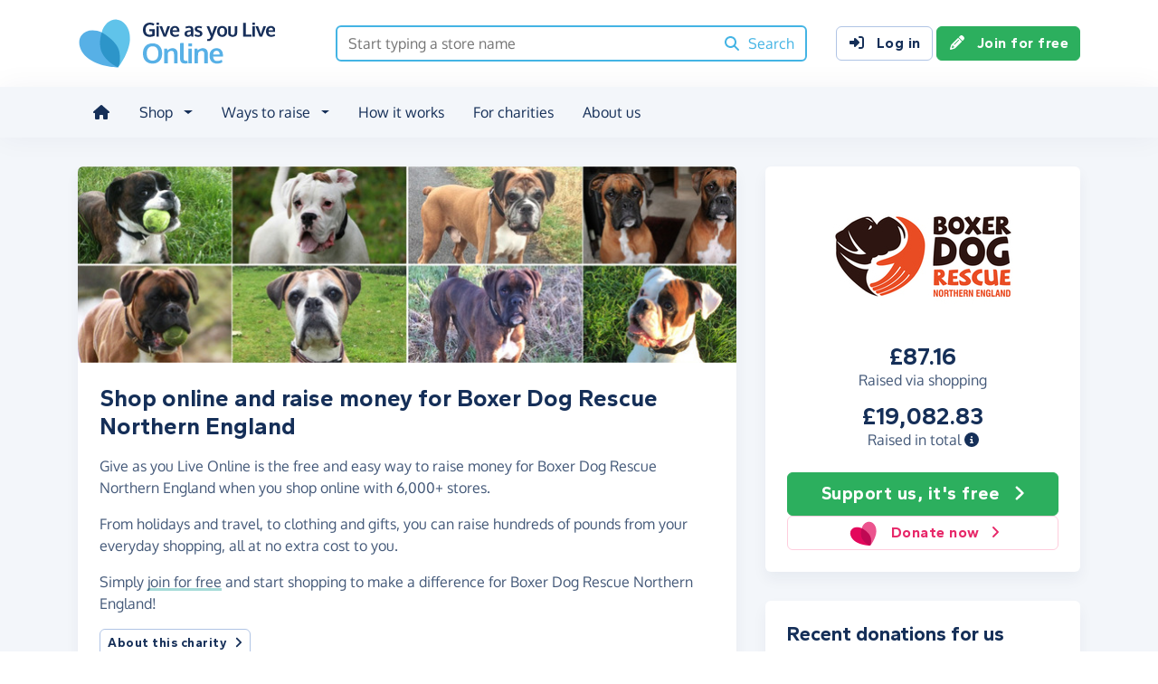

--- FILE ---
content_type: text/html;charset=UTF-8
request_url: https://www.giveasyoulive.com/charity/boxerdogrescuenorthernengland
body_size: 12877
content:
<!DOCTYPE html>
<html lang="en">
<head>
	<meta charset="UTF-8" />
<meta name="viewport" content="width=device-width,initial-scale=1" />
<title>Shop Online &amp; Raise Money For Boxer Dog Rescue Northern England - Give as you Live Online</title>
<link rel="preconnect" href="https://www.giveasyoulive.com" crossorigin />
<link rel="preconnect" href="https://assets.giveasyoulive.com" crossorigin />
<link rel="preload" as="font" type="font/woff2" href="https://assets.giveasyoulive.com/fonts/oxygen-regular.woff2" crossorigin  /><link rel="preload" as="font" type="font/woff2" href="https://assets.giveasyoulive.com/fonts/oxygen-bold.woff2" crossorigin  /><link rel="preload" as="font" type="font/woff2" href="https://assets.giveasyoulive.com/fonts/gantari-bold.woff2" crossorigin  />
<link rel="stylesheet" href="https://assets.giveasyoulive.com/styles/css/gayl.78d24ae44907189a99af.css" />
<link rel="preload" as="script" href="https://assets.giveasyoulive.com/scripts/core.65c3fa8c4e80e5622bdb.js"  /><link rel="preload" as="script" href="https://assets.giveasyoulive.com/scripts/gayl.bd7c4bd68cf16d61f8a0.js"  /><link rel="preload" as="script" href="https://assets.giveasyoulive.com/scripts/gayl-icons.3cf1603b6a50c9778258.js"  /><link rel="preload" as="script" href="https://assets.giveasyoulive.com/scripts/core-async.087d10ed0789db672a03.js"  />
<link rel="dns-prefetch" href="https://www.google-analytics.com" />
<link rel="dns-prefetch" href="https://region1.analytics.google.com" />
<link rel="dns-prefetch" href="https://www.google.com" />
<link rel="dns-prefetch" href="https://www.googleadservices.com" />
<link rel="dns-prefetch" href="https://www.googletagmanager.com" />
<link rel="dns-prefetch" href="https://www.heapanalytics.com" />
<link rel="dns-prefetch" href="https://cdn.heapanalytics.com" />
<link rel="dns-prefetch" href="https://static.zdassets.com" />
<link rel="dns-prefetch" href="https://giveasyoulive.zendesk.com" />
<link rel="dns-prefetch" href="https://browser.sentry-cdn.com" />
<link rel="dns-prefetch" href="https://www.facebook.com" />
<link rel="dns-prefetch" href="https://connect.facebook.net" />
<link rel="dns-prefetch" href="https://static.ads-twitter.com" />
<link rel="dns-prefetch" href="https://cdn.pushalert.co" />
<meta property="og:title" content="Shop Online &amp; Raise Money For Boxer Dog Rescue Northern England" />
<meta name="description" content="Shop online with Give as you Live Online and raise a money for Boxer Dog Rescue Northern England the simple way." />
<meta property="og:description" content="Shop online with Give as you Live Online and raise a money for Boxer Dog Rescue Northern England the simple way." />
<meta property="og:url" content="https://www.giveasyoulive.com/charity/boxerdogrescuenorthernengland" />
<meta property="og:type" content="website" />
<meta property="og:locale" content="en_gb" />
<meta property="og:image" content="https://www.giveasyoulive.com/images/skin/charities/183106/hero.jpg?20220413161218" />
<meta name="twitter:image" content="https://www.giveasyoulive.com/images/skin/charities/183106/hero.jpg?20220413161218" />
<meta name="twitter:site" content="@giveasyoulive" />
<meta name="twitter:card" content="summary_large_image" />
<meta name="title:title" content="Shop Online &amp; Raise Money For Boxer Dog Rescue Northern England" />
<link rel="canonical" href="https://www.giveasyoulive.com/charity/boxerdogrescuenorthernengland">
<meta property="fb:app_id" content="134270559986037" />
<link rel="chrome-webstore-item" href="https://chrome.google.com/webstore/detail/fceblikkhnkbdimejiaapjnijnfegnii" />
<meta name="google-site-verification" content="hfaYK6MGoukLYLS0pPmmF7Lf1eVLev7tj-egu09KanE" />
<script type="application/ld+json">
{
"@context": "https://schema.org",
"@type": "WebPage",
"breadcrumb": {
"@type": "BreadcrumbList",
"itemListElement": [
{
"@type": "ListItem",
"position": 1,
"name": "Charities",
"item": "https://www.giveasyoulive.com/charity"
},
{
"@type": "ListItem",
"position": 2,
"name": "Boxer Dog Rescue Northern England",
"item": "https://www.giveasyoulive.com/charity/boxerdogrescuenorthernengland"
}
]
},
"url": "https://www.giveasyoulive.com/charity/boxerdogrescuenorthernengland",
"publisher": {
"@type": "Organization",
"name": "Give as you Live Online"
}, 
"provider": {
"@type": "Organization",
"name": "Boxer Dog Rescue Northern England",
"logo": "https://www.giveasyoulive.com/charity/183106/images/homepage/logo.jpg?20220420181058",
"description": "Boxer Dog Rescue Northern England is a registered charity (1153127) and rescue organisation run by a committee of 9 volunteers who are dedicated to helping boxers in need. We have a network of volunteer supporters who help with fostering, transporting, homechecking and fundraising and we are always keen to widen this network, so if you are in the North of England and can volunteer, please contact us. ​﻿﻿We never put a healthy, non-aggressive dog to sleep.  All dogs are microchipped and neutered prior to re-homing (unless a medical condition prevents the surgery). A full assessment is completed whilst the dogs are in our care to ensure that they can be matched to the right home. We are an independent rescue and do not operate in association with any other boxer rescue organisation."
}
}
</script>
<link rel="icon" href="/favicon.ico" sizes="32x32">
<link rel="icon" href="/favicon.svg" type="image/svg+xml">
<link rel="apple-touch-icon" href="/apple-touch-icon.png">
<meta name="theme-color" content="#44b4e4">		</head>
<body class="browser--chrome os--macos device--desktop page--charity" data-module-group="public-charity">
	
	<a class="visually-hidden visually-hidden-focusable" href="#content">Skip to main content</a>

	
				<header class="header">
	<div class="container">
		<div class="row d-flex align-items-center ">
											<div class="order-first col col-md-4 col-lg-3">
					<a href="/">
						<picture><source srcset="/images/common/logos/gayl/2023/lc/online.svg" type="image/svg+xml" /><img src="/images/common/logos/gayl/2023/lc/online.png" alt="Give as you Live Online" class="brand-logo img-fluid"  width="583" height="150"     /></picture>					</a>
				</div>
			
							<div class="col-12 col-lg order-last order-lg-0 header-search-container ">
					<div class="row align-items-center">
						
						<div class="col">
														<form action="/search/all" method="GET" id="js-nav-search" class="searchbox-form" role="search" data-rows="10">
								<div class="input-group">
									<input type="text" class="searchbox-input" id="nav-search" name="q" placeholder="Start typing a store name" aria-label="Search box - start typing a store name" value="" />
									<button class="searchbox-button" aria-label="Search"><i class="fa-solid fa-fw  fa-magnifying-glass"   ></i> <span class="d-none d-lg-inline">Search</span></button>
								</div>
							</form>
						</div>
					</div>
				</div>
			
							<div class="d-none d-lg-block col-12 col-lg-auto ms-auto">
					<a class="btn btn-default" href="/login"><i class="fa-solid fa-fw  fa-right-to-bracket"   ></i> Log in</a>
					<a class="btn btn-green" href="/join"><i class="fa-solid fa-fw  fa-pencil"   ></i> Join for free</a>
				</div>
			
						
										<div class="order-2 col-auto d-lg-none ms-auto text-end">
					<button class="nav-toggler" type="button" data-toggle="nav-mobile" aria-haspopup="true" aria-expanded="false" aria-label="Open menu">
						<i class="fa-solid fa-fw fa-lg mb-1 fa-bars"   ></i> <span>Menu</span>
					</button>
				</div>
					</div>
	</div>
</header>	
				<section class="nav-container navbar ">
	<div class="container">
		<nav id="nav-menu" class="nav-mobile-collapse" aria-label="Main navigation">
						<button class="nav-toggler" type="button" data-toggle="nav-mobile" aria-haspopup="true" aria-expanded="false">
				<span class="nav-toggler-icon"><i class="fa-solid fa-fw fa-2x fa-circle-xmark" title="Close"  ></i></span>
			</button>
						<ul>
									<li><a id="nav-home" class="nav-item" href="/" title="Home"><i class="fa-solid fa-fw  fa-house"   ></i><span class="d-lg-none"> Home</span></a></li>
				
								
												
								<li class="dropdown">
					<a id="nav-shop" class="dropdown-toggle nav-item" href="#" aria-haspopup="true" role="button" aria-expanded="false">Shop</a>
					<div class="dropdown-menu" aria-labelledby="nav-shop">
						<div class="container">
							<div class="row dropdown-menu--dividers">
								<div class="col-12 col-lg-8">
									<p class="dropdown-header">Browse by category</p>
									<ul class="list-unstyled row">
										<li class="col-12 d-lg-none"><a class="dropdown-item" href="/search/stores"><i class="fa-solid fa-fw fa-lg fa-basket-shopping"   ></i> All stores</a></li>
																					<li class="col-12 col-lg-4"><a class="dropdown-item" href="/search/stores/clothing-accessories"><i class="fa-solid fa-fw fa-lg fa-shirt"   ></i> Clothing &amp; Accessories</a></li>
																					<li class="col-12 col-lg-4"><a class="dropdown-item" href="/search/stores/electricals"><i class="fa-solid fa-fw fa-lg fa-tv"   ></i> Electricals</a></li>
																					<li class="col-12 col-lg-4"><a class="dropdown-item" href="/search/stores/entertainment"><i class="fa-solid fa-fw fa-lg fa-gamepad"   ></i> Entertainment</a></li>
																					<li class="col-12 col-lg-4"><a class="dropdown-item" href="/search/stores/food-drink"><i class="fa-solid fa-fw fa-lg fa-apple-whole"   ></i> Food &amp; Drink</a></li>
																					<li class="col-12 col-lg-4"><a class="dropdown-item" href="/search/stores/gifts"><i class="fa-solid fa-fw fa-lg fa-gift"   ></i> Gifts</a></li>
																					<li class="col-12 col-lg-4"><a class="dropdown-item" href="/search/stores/health-beauty"><i class="fa-solid fa-fw fa-lg fa-heart"   ></i> Health &amp; Beauty</a></li>
																					<li class="col-12 col-lg-4"><a class="dropdown-item" href="/search/stores/home-garden"><i class="fa-solid fa-fw fa-lg fa-house"   ></i> Home &amp; Garden</a></li>
																					<li class="col-12 col-lg-4"><a class="dropdown-item" href="/search/stores/insurance-finance"><i class="fa-solid fa-fw fa-lg fa-sterling-sign"   ></i> Insurance &amp; Finance</a></li>
																					<li class="col-12 col-lg-4"><a class="dropdown-item" href="/search/stores/mother-baby-child"><i class="fa-solid fa-fw fa-lg fa-child"   ></i> Mother, Baby &amp; Child</a></li>
																					<li class="col-12 col-lg-4"><a class="dropdown-item" href="/search/stores/office"><i class="fa-solid fa-fw fa-lg fa-calculator"   ></i> Office</a></li>
																					<li class="col-12 col-lg-4"><a class="dropdown-item" href="/search/stores/sports-outdoors"><i class="fa-solid fa-fw fa-lg fa-futbol"   ></i> Sports &amp; Outdoors</a></li>
																					<li class="col-12 col-lg-4"><a class="dropdown-item" href="/search/stores/travel"><i class="fa-solid fa-fw fa-lg fa-plane"   ></i> Travel</a></li>
																					<li class="col-12 col-lg-4"><a class="dropdown-item" href="/search/stores/utilities"><i class="fa-solid fa-fw fa-lg fa-lightbulb"   ></i> Utilities</a></li>
										
										<li class="col-12 col-lg-4"><a class="dropdown-item" href="/search/stores?sort=NEWEST"><i class="fa-solid fa-fw fa-lg fa-circle-plus"   ></i> New Stores</a></li>
									</ul>
								</div>
								<div class="col-12 col-lg-4">
									<p class="dropdown-header">Offers &amp; vouchers</p>
									<ul class="list-unstyled">
																				<li><a class="dropdown-item" href="/offers-and-vouchers"><i class="fa-solid fa-fw text-red-75 fa-lg fa-tags"   ></i> Offers &amp; Vouchers Hub</a></li>
										<li><a class="dropdown-item" href="/offers"><i class="fa-solid fa-fw text-pink-75 fa-lg fa-basket-shopping"   ></i> All Offers &amp; Deals</a></li>
										<li><a class="dropdown-item" href="/voucher-codes"><i class="fa-solid fa-fw text-marine fa-lg fa-scissors"   ></i> All Voucher &amp; Discount Codes</a></li>
										<li><a class="dropdown-item" href="/no-brainers"><i class="fa-solid fa-fw text-green-75 fa-lg fa-star"   ></i> No Brainers &amp; Free Donations</a></li>
									</ul>
								</div>
							</div>
							<div class="d-none d-lg-block text-center pt-3">
								<a href="/search/stores" class="btn btn-white">See all 6,000+ stores <i class="fa-solid fa-fw  fa-angle-right"   ></i></a>
							</div>
						</div>
					</div>
				</li>

								
								<li class="dropdown">
					<a id="nav-waystoraise" class="dropdown-toggle nav-item" href="#" aria-haspopup="true" role="button" aria-expanded="false">Ways to raise</a>
					<div class="dropdown-menu" aria-labelledby="nav-waystoraise">
						<div class="container">
							<div class="row dropdown-menu--dividers">
								<div class="col-lg-3 col-12">
									<p class="dropdown-header">Remembering to use</p>
									<ul class="list-unstyled">
										<li><a class="dropdown-item" href="/donation-reminder"><i class="fa-solid fa-fw fa-lg fa-laptop"   ></i> Donation Reminder</a></li>
										<li><a class="dropdown-item" href="/app"><i class="fa-solid fa-fw fa-lg fa-mobile-screen-button"   ></i> iPhone, iPad &amp; Android App</a></li>
										<li><a class="dropdown-item" href="/startpage"><i class="fa-solid fa-fw fa-lg fa-house"   ></i> Shopping start page</a></li>
									</ul>
								</div>
								<div class="col-lg-5 col-12">
									<p class="dropdown-header">Raise big donations</p>
									<div class="row">
										<div class="col-lg-6 col-12">
											<ul class="list-unstyled">
												<li><a class="dropdown-item" href="/travel"><i class="fa-solid fa-fw fa-lg fa-plane"   ></i> Book travel</a></li>
												<li><a class="dropdown-item" href="/switch-insurance"><i class="fa-solid fa-fw fa-lg fa-file-lines"   ></i> Switch insurance</a></li>
												<li><a class="dropdown-item" href="/supermarkets"><i class="fa-brands fa-fw fa-lg fa-apple"   ></i> Supermarket orders</a></li>
											</ul> 
										</div>
										<div class="col-lg-6 col-12">
											<ul class="list-unstyled">
												<li><a class="dropdown-item" href="/refer"><i class="fa-solid fa-fw fa-lg fa-bullhorn"   ></i> Share with friends</a></li>
												<li><a class="dropdown-item" href="/search/stores/office"><i class="fa-solid fa-fw fa-lg fa-calculator"   ></i> Shop for business</a></li>
											</ul>
										</div>
									</div>
								</div>
								<div class="col-lg-4 col-12">
									<p class="dropdown-header">Other products</p>
									<ul class="list-unstyled">
										<li><a class="dropdown-item" target="_blank" href="https://donate.giveasyoulive.com/"><i class="fa-solid fa-fw fa-lg fa-id-card"   ></i> Donations &amp; Fundraising Pages</a></li>
																				<li><a class="dropdown-item" target="_blank" href="https://corporate.giveasyoulive.com/"><i class="fa-solid fa-fw fa-lg fa-briefcase"   ></i> Corporate fundraising</a></li>
									</ul>
								</div>
							</div>
						</div>
					</div>
				</li>

								<li><a id="nav-howitworks" class="nav-item nav-item--howitworks" href="/how-it-works">How it works</a></li>

								
								<li><a id="nav-charities" class="nav-item" href="https://admin.giveasyoulive.com/how-it-helps" target="_blank">For charities</a></li>

								
													<li><a id="nav-about" class="nav-item" href="/about-us">About us</a></li>
				
								<li class="d-lg-none"><a id="nav-contact" class="nav-item" href="/contact-us">Contact us</a></li>
				
								
													<li class="mt-2 d-lg-none">
						<div class="btn-set">
							<a class="btn btn-block btn-green" href="/join"><i class="fa-solid fa-fw  fa-pencil"   ></i> Join for free</a>
							<a class="btn btn-block btn-default" href="/login?rurl=%2Fcharity%2Fboxerdogrescuenorthernengland"><i class="fa-solid fa-fw  fa-right-to-bracket"   ></i> Log in</a>
						</div>
					</li>
							</ul>
		</nav>
	</div>
</section>	
		<main id="content" class="">
				

	
						















<div class="bg-navy-5">
	
	<section class="band band-sm">
		<div class="container">
			<div class="bento bento-template-standard">
				<div class="bento-area bento-cta">
								<div id="section-infobox" class="box box__content infobox">
				<div class="row align-items-center text-center gy-4">
				<div class="col-6 col-md-12">
							<a href="/join?cid=183106" class="btn-green"  >
					<img class="d-block mx-auto img-fluid infobox__logo  " alt="Boxer Dog Rescue Northern England" src="/charity/183106/images/homepage/logo-md.jpg?20220420181058" width="200" height="150" fetchpriority="high" />
				</a>
					</div>
		
					<div class="col-6 col-md-12 p-set">
													<p class="heading-md lh-1 mb-0">£87.16</p>
					<p>Raised via shopping</p>
				
													<p class="heading-md lh-1 mb-0">£19,082.83</p>
					<p>Raised in total <a role="button" data-bs-toggle="modal" data-bs-target="#modal-breakdown" href="javascript:void(0)"><i title="See breakdown of amount raised" class="fa-solid fa-circle-info"></i></a></p>
					
												</div>
		
				<div class="col-12">
			<div class="btn-set">
								<a href="/join?cid=183106" class="btn btn-lg btn-block btn-green"  >Support us, it's free <i class="fa-solid fa-fw  fa-angle-right"   ></i></a>

									<a href="https://donate.giveasyoulive.com/donate?cid=183106" class="btn btn-block btn-outline-pink" target="_blank"><picture><source srcset="/images/common/logos/gayl/2023/hc/donate.svg" type="image/svg+xml" /><img src="/images/common/logos/gayl/2023/hc/donate.png" alt="" class="btn-icon w-auto img-fluid"  width="317" height="300"   role="presentation"  /></picture> Donate now <i class="fa-solid fa-fw  fa-angle-right"   ></i></a>
							</div>
		</div>
	</div>

		</div>
	
				</div>
				<div class="bento-area bento-intro">
							<div id="section-description" class="box list-box">
					<picture>
				<source srcset="/images/skin/charities/183106/hero-md.jpg?20220413161218" media="(min-width: 420px)" /> 				<source srcset="/images/skin/charities/183106/hero-sm.jpg?20220413161218" media="(min-width: 0px)" /> 				<img src="/images/skin/charities/183106/hero-md.jpg?20220413161218" alt="" width="730" height="218" class="img-fit" fetchpriority="high" />
			</picture>
		
				<div class="box__content">
			<h1 class="heading-md">Shop online and raise money for Boxer Dog Rescue Northern England</h1>

			
			<div class="p-set">
				<p>Give as you Live Online is the free and easy way to raise money for Boxer Dog Rescue Northern England when you shop online with 6,000+ stores.</p>

				<p>From holidays and travel, to clothing and gifts, you can raise hundreds of pounds from your everyday shopping, all at no extra cost to you.</p>
				<p>Simply <a href="/join?cid=183106" class="link-block-teal"  >join for free</a> and start shopping to make a difference for Boxer Dog Rescue Northern England!</p>

												
									<button class="btn btn-sm btn-xs-block btn-default" type="button" data-bs-toggle="modal" data-bs-target="#modal-about-charity-183106">About this charity <i class="fa-solid fa-fw  fa-angle-right"   ></i></button>
												</div>
		</div>
	</div>

				</div>
				<div class="bento-area bento-misc">
						
						
								
		<section id="section-howitworks" class="box">
			<div class="box__content">
				<h2 class="heading-sm">How to start raising for us</h2>
			</div>
			<div class="box__content pt-0">
				<div class="row  " >
			
		<div class="col-12 ">
								<div class="steps steps--inline  ">
		<div class="steps__image text-green-10">
							<a href="/join" aria-label="Join for free">	<span class="fa-layers icon-block text-green-10 fa-fw " ><i class="fa-solid fa-circle " ></i><i class="text-green fa-solid fa-pencil" data-fa-transform="shrink-7 " ></i></span></a>
					</div>
		<div class="steps__text">
							<h3 class="heading-sm">Join for free</h3>
										<p class="">Enter your details to create your free account</p>
								</div>
	</div>

					</div>
			
		<div class="col-12 ">
								<div class="steps steps--inline  ">
		<div class="steps__image text-blue-10">
								<span class="fa-layers icon-block text-blue-10 fa-fw " ><i class="fa-solid fa-circle " ></i><i class="text-blue fa-solid fa-magnifying-glass" data-fa-transform="shrink-7 " ></i></span>
					</div>
		<div class="steps__text">
							<h3 class="heading-sm">Browse</h3>
										<p class="">We have over 6,000 stores involved</p>
								</div>
	</div>

					</div>
			
		<div class="col-12 ">
								<div class="steps steps--inline  ">
		<div class="steps__image text-pink-10">
								<span class="fa-layers icon-block text-pink-10 fa-fw " ><i class="fa-solid fa-circle " ></i><i class="text-pink fa-solid fa-basket-shopping" data-fa-transform="shrink-7 " ></i></span>
					</div>
		<div class="steps__text">
							<h3 class="heading-sm">Shop</h3>
										<p class="">Visit the store via our website or App, then shop as normal</p>
								</div>
	</div>

					</div>
			
		<div class="col-12 ">
								<div class="steps steps--inline  ">
		<div class="steps__image text-yellow-10">
								<span class="fa-layers icon-block text-yellow-10 fa-fw " ><i class="fa-solid fa-circle " ></i><i class="text-yellow fa-solid fa-piggy-bank" data-fa-transform="shrink-7 " ></i></span>
					</div>
		<div class="steps__text">
							<h3 class="heading-sm">Raise</h3>
										<p class="">We make a free donation to your charity - <a href='#' class="link-block-teal" data-bs-toggle="modal" data-bs-target="#modal-commission-info">how?</a></p>
								</div>
	</div>

					</div>
	</div>			</div>
							<div class="box__content pt-0 text-center">
					<a href="/join?cid=183106" class="btn btn-lg btn-xs-block btn-green"  >Support us, it's free <i class="fa-solid fa-fw  fa-angle-right"   ></i></a>
				</div>
					</section>
	
						
				</div>
				<div class="bento-area bento-list">
					
	<section id="section-donations" class="box">
					<div class="box__content">
				<h2 class="heading-sm">Recent donations for us</h2>
			</div>
			<div class="box--tight list-box list-box--staggered">
												<div class="box__content">
						<div class="row">
							<div class="col-4">
																	<a href="/stores/fenwick" aria-label="Fenwick">
										<img alt="" src="/images/stores/14164-sm.jpg?20220408" class="img-fluid logo" width="120" height="90" loading="lazy" />
									</a>
															</div>
							<div class="col-8 p-set align-self-center">
								<p class="text-truncate-3 text-sm text-green"><b class="d-block heading-sm">£0.46 raised</b> at Fenwick</p>
							</div>
						</div>
					</div>
																<div class="box__content">
						<div class="row">
							<div class="col-4">
																	<a href="/stores/cottages" aria-label="cottages.com">
										<img alt="" src="/images/stores/224-sm.jpg" class="img-fluid logo" width="120" height="90" loading="lazy" />
									</a>
															</div>
							<div class="col-8 p-set align-self-center">
								<p class="text-truncate-3 text-sm text-green"><b class="d-block heading-sm">£5.62 raised</b> at cottages.com</p>
							</div>
						</div>
					</div>
																<div class="box__content">
						<div class="row">
							<div class="col-4">
																	<a href="/stores/arran-sense-of-scotland" aria-label="Arran - Sense of Scotland">
										<img alt="" src="/images/stores/10394-sm.jpg?20190620" class="img-fluid logo" width="120" height="90" loading="lazy" />
									</a>
															</div>
							<div class="col-8 p-set align-self-center">
								<p class="text-truncate-3 text-sm text-green"><b class="d-block heading-sm">£1.63 raised</b> at Arran - Sense of Scotland</p>
							</div>
						</div>
					</div>
																<div class="box__content">
						<div class="row">
							<div class="col-4">
																	<a href="/stores/trespass" aria-label="Trespass">
										<img alt="" src="/images/stores/3110-sm.jpg" class="img-fluid logo" width="120" height="90" loading="lazy" />
									</a>
															</div>
							<div class="col-8 p-set align-self-center">
								<p class="text-truncate-3 text-sm text-green"><b class="d-block heading-sm">£0.94 raised</b> at Trespass</p>
							</div>
						</div>
					</div>
																<div class="box__content">
						<div class="row">
							<div class="col-4">
																	<a href="/stores/arran-sense-of-scotland" aria-label="Arran - Sense of Scotland">
										<img alt="" src="/images/stores/10394-sm.jpg?20190620" class="img-fluid logo" width="120" height="90" loading="lazy" />
									</a>
															</div>
							<div class="col-8 p-set align-self-center">
								<p class="text-truncate-3 text-sm text-green"><b class="d-block heading-sm">£1.66 raised</b> at Arran - Sense of Scotland</p>
							</div>
						</div>
					</div>
																<div class="box__content">
						<div class="row">
							<div class="col-4">
																	<a href="/stores/mountain-warehouse" aria-label="Mountain Warehouse">
										<img alt="" src="/images/stores/1769-sm.jpg" class="img-fluid logo" width="120" height="90" loading="lazy" />
									</a>
															</div>
							<div class="col-8 p-set align-self-center">
								<p class="text-truncate-3 text-sm text-green"><b class="d-block heading-sm">£0.71 raised</b> at Mountain Warehouse</p>
							</div>
						</div>
					</div>
																<div class="box__content">
						<div class="row">
							<div class="col-4">
																	<a href="/stores/arran-sense-of-scotland" aria-label="Arran - Sense of Scotland">
										<img alt="" src="/images/stores/10394-sm.jpg?20190620" class="img-fluid logo" width="120" height="90" loading="lazy" />
									</a>
															</div>
							<div class="col-8 p-set align-self-center">
								<p class="text-truncate-3 text-sm text-green"><b class="d-block heading-sm">£1.93 raised</b> at Arran - Sense of Scotland</p>
							</div>
						</div>
					</div>
																<div class="box__content">
						<div class="row">
							<div class="col-4">
																	<a href="/stores/arran-sense-of-scotland" aria-label="Arran - Sense of Scotland">
										<img alt="" src="/images/stores/10394-sm.jpg?20190620" class="img-fluid logo" width="120" height="90" loading="lazy" />
									</a>
															</div>
							<div class="col-8 p-set align-self-center">
								<p class="text-truncate-3 text-sm text-green"><b class="d-block heading-sm">£2.98 raised</b> at Arran - Sense of Scotland</p>
							</div>
						</div>
					</div>
																<div class="box__content">
						<div class="row">
							<div class="col-4">
																	<a href="/stores/wex" aria-label="Wex">
										<img alt="" src="/images/stores/546-sm.jpg?20240807" class="img-fluid logo" width="120" height="90" loading="lazy" />
									</a>
															</div>
							<div class="col-8 p-set align-self-center">
								<p class="text-truncate-3 text-sm text-green"><b class="d-block heading-sm">£2.74 raised</b> at Wex</p>
							</div>
						</div>
					</div>
																<div class="box__content">
						<div class="row">
							<div class="col-4">
																	<a href="/stores/wex" aria-label="Wex">
										<img alt="" src="/images/stores/546-sm.jpg?20240807" class="img-fluid logo" width="120" height="90" loading="lazy" />
									</a>
															</div>
							<div class="col-8 p-set align-self-center">
								<p class="text-truncate-3 text-sm text-green"><b class="d-block heading-sm">£0.48 raised</b> at Wex</p>
							</div>
						</div>
					</div>
																																																																																																																																																					</div>			</section>

				</div>
			</div>
		</div>
	</section>

				<section id="section-stores" class="band pt-0">
			<div class="container">
									<h2 class="heading-md">There's 6,000+ ways to raise</h2>
					<p>Here are just some of the stores partnered with Give as you Live Online.</p>
					<p><a href="/join?cid=183106" class="link-block-teal"  >Join for free</a> and start shopping today!</p>
							</div>
			<div class="container owl-container">
				<div class="js-slider owl-carousel owl-theme " data-slider-name="Featured stores" data-items="1" data-items-tablet="1" data-items-mobile="1" data-size="24"      >

								<div class="item">
				<div class="row boxes">
																															
						<div class="col-12 col-md-6 col-xl-4">
							<article class="box box--tight box__content ">
								
								<div class="row align-items-center">
									<div class="col-4">						<img src="/images/stores/1349-sm.jpg?20251209152226" width="120" height="90" class="mx-auto img-fluid img-rounded img-sm  " loading="lazy" alt="" role="presentation" />

	</div>
									<div class="col-6 text-start ps-0">			<p class="text-sm m-0">
			<strong>Marks &amp; Spencer</strong>
			<span class="text-green d-block"><b>Raise up to 1.00%</b></span>
		</p>
	
				
	</div>

																			<div class="col-2">
																							<a class="stretched-link" aria-label="Marks &amp; Spencer" href="/stores/marks-and-spencer" ><span class="fa-layers icon-block fa-fw " ><i class="fa-solid fa-circle " ></i><i class="fa-inverse fa-solid fa-angle-right" data-fa-transform="shrink-6 " ></i></span></a>
																					</div>
																	</div>
							</article>
						</div>
																															
						<div class="col-12 col-md-6 col-xl-4">
							<article class="box box--tight box__content ">
								
								<div class="row align-items-center">
									<div class="col-4">						<img src="/images/stores/3500-sm.jpg?20190104" width="120" height="90" class="mx-auto img-fluid img-rounded img-sm  " loading="lazy" alt="" role="presentation" />

	</div>
									<div class="col-6 text-start ps-0">			<p class="text-sm m-0">
			<strong>eBay</strong>
			<span class="text-green d-block"><b>Raise up to 0.50%</b></span>
		</p>
	
				
	</div>

																			<div class="col-2">
																							<a class="stretched-link" aria-label="eBay" href="/stores/ebay" ><span class="fa-layers icon-block fa-fw " ><i class="fa-solid fa-circle " ></i><i class="fa-inverse fa-solid fa-angle-right" data-fa-transform="shrink-6 " ></i></span></a>
																					</div>
																	</div>
							</article>
						</div>
																															
						<div class="col-12 col-md-6 col-xl-4">
							<article class="box box--tight box__content ">
								
								<div class="row align-items-center">
									<div class="col-4">						<img src="/images/stores/883-sm.jpg?20230926" width="120" height="90" class="mx-auto img-fluid img-rounded img-sm  " loading="lazy" alt="" role="presentation" />

	</div>
									<div class="col-6 text-start ps-0">			<p class="text-sm m-0">
			<strong>John Lewis &amp; Partners</strong>
			<span class="text-green d-block"><b>Raise up to 0.50%</b></span>
		</p>
	
				
	</div>

																			<div class="col-2">
																							<a class="stretched-link" aria-label="John Lewis &amp; Partners" href="/stores/john-lewis-and-partners" ><span class="fa-layers icon-block fa-fw " ><i class="fa-solid fa-circle " ></i><i class="fa-inverse fa-solid fa-angle-right" data-fa-transform="shrink-6 " ></i></span></a>
																					</div>
																	</div>
							</article>
						</div>
																															
						<div class="col-12 col-md-6 col-xl-4">
							<article class="box box--tight box__content ">
								
								<div class="row align-items-center">
									<div class="col-4">						<img src="/images/stores/5430-sm.jpg?20210219" width="120" height="90" class="mx-auto img-fluid img-rounded img-sm  " loading="lazy" alt="" role="presentation" />

	</div>
									<div class="col-6 text-start ps-0">			<p class="text-sm m-0">
			<strong>Booking.com</strong>
			<span class="text-green d-block"><b>Raise up to 2.00%</b></span>
		</p>
	
				
	</div>

																			<div class="col-2">
																							<a class="stretched-link" aria-label="Booking.com" href="/stores/booking" ><span class="fa-layers icon-block fa-fw " ><i class="fa-solid fa-circle " ></i><i class="fa-inverse fa-solid fa-angle-right" data-fa-transform="shrink-6 " ></i></span></a>
																					</div>
																	</div>
							</article>
						</div>
																															
						<div class="col-12 col-md-6 col-xl-4">
							<article class="box box--tight box__content ">
								
								<div class="row align-items-center">
									<div class="col-4">						<img src="/images/stores/961-sm.jpg?20210219" width="120" height="90" class="mx-auto img-fluid img-rounded img-sm  " loading="lazy" alt="" role="presentation" />

	</div>
									<div class="col-6 text-start ps-0">			<p class="text-sm m-0">
			<strong>Sainsbury&#39;s</strong>
			<span class="text-green d-block"><b>Raise up to 3.50%</b></span>
		</p>
	
				
	</div>

																			<div class="col-2">
																							<a class="stretched-link" aria-label="Sainsbury&#39;s" href="/stores/sainsburys" ><span class="fa-layers icon-block fa-fw " ><i class="fa-solid fa-circle " ></i><i class="fa-inverse fa-solid fa-angle-right" data-fa-transform="shrink-6 " ></i></span></a>
																					</div>
																	</div>
							</article>
						</div>
																															
						<div class="col-12 col-md-6 col-xl-4">
							<article class="box box--tight box__content ">
								
								<div class="row align-items-center">
									<div class="col-4">						<img src="/images/stores/134-sm.jpg?20190104" width="120" height="90" class="mx-auto img-fluid img-rounded img-sm  " loading="lazy" alt="" role="presentation" />

	</div>
									<div class="col-6 text-start ps-0">			<p class="text-sm m-0">
			<strong>Tesco</strong>
			<span class="text-green d-block"><b>Raise up to £3.00</b></span>
		</p>
	
				
	</div>

																			<div class="col-2">
																							<a class="stretched-link" aria-label="Tesco" href="/stores/tesco" ><span class="fa-layers icon-block fa-fw " ><i class="fa-solid fa-circle " ></i><i class="fa-inverse fa-solid fa-angle-right" data-fa-transform="shrink-6 " ></i></span></a>
																					</div>
																	</div>
							</article>
						</div>
									</div>
			</div>
					<div class="item">
				<div class="row boxes">
																															
						<div class="col-12 col-md-6 col-xl-4">
							<article class="box box--tight box__content ">
								
								<div class="row align-items-center">
									<div class="col-4">						<img src="/images/stores/2500-sm.jpg?20221111" width="120" height="90" class="mx-auto img-fluid img-rounded img-sm  " loading="lazy" alt="" role="presentation" />

	</div>
									<div class="col-6 text-start ps-0">			<p class="text-sm m-0">
			<strong>Argos</strong>
			<span class="text-green d-block"><b>Raise up to 3.00%</b></span>
		</p>
	
				
	</div>

																			<div class="col-2">
																							<a class="stretched-link" aria-label="Argos" href="/stores/argos" ><span class="fa-layers icon-block fa-fw " ><i class="fa-solid fa-circle " ></i><i class="fa-inverse fa-solid fa-angle-right" data-fa-transform="shrink-6 " ></i></span></a>
																					</div>
																	</div>
							</article>
						</div>
																															
						<div class="col-12 col-md-6 col-xl-4">
							<article class="box box--tight box__content ">
								
								<div class="row align-items-center">
									<div class="col-4">						<img src="/images/stores/2380-sm.jpg?20240109" width="120" height="90" class="mx-auto img-fluid img-rounded img-sm  " loading="lazy" alt="" role="presentation" />

	</div>
									<div class="col-6 text-start ps-0">			<p class="text-sm m-0">
			<strong>Trainline</strong>
			<span class="text-green d-block"><b>Raise up to 0.50%</b></span>
		</p>
	
				
	</div>

																			<div class="col-2">
																							<a class="stretched-link" aria-label="Trainline" href="/stores/thetrainline" ><span class="fa-layers icon-block fa-fw " ><i class="fa-solid fa-circle " ></i><i class="fa-inverse fa-solid fa-angle-right" data-fa-transform="shrink-6 " ></i></span></a>
																					</div>
																	</div>
							</article>
						</div>
																															
						<div class="col-12 col-md-6 col-xl-4">
							<article class="box box--tight box__content ">
								
								<div class="row align-items-center">
									<div class="col-4">						<img src="/images/stores/808-sm.jpg?20190612" width="120" height="90" class="mx-auto img-fluid img-rounded img-sm  " loading="lazy" alt="" role="presentation" />

	</div>
									<div class="col-6 text-start ps-0">			<p class="text-sm m-0">
			<strong>Boots</strong>
			<span class="text-green d-block"><b>Raise up to 2.50%</b></span>
		</p>
	
			<span class="badge bg-green text-uppercase mt-1"><i class="fa-solid fa-fw  fa-circle-arrow-up"   ></i> Increased</span>	
	</div>

																			<div class="col-2">
																							<a class="stretched-link" aria-label="Boots" href="/stores/boots" ><span class="fa-layers icon-block fa-fw " ><i class="fa-solid fa-circle " ></i><i class="fa-inverse fa-solid fa-angle-right" data-fa-transform="shrink-6 " ></i></span></a>
																					</div>
																	</div>
							</article>
						</div>
																															
						<div class="col-12 col-md-6 col-xl-4">
							<article class="box box--tight box__content ">
								
								<div class="row align-items-center">
									<div class="col-4">						<img src="/images/stores/1046-sm.jpg" width="120" height="90" class="mx-auto img-fluid img-rounded img-sm  " loading="lazy" alt="" role="presentation" />

	</div>
									<div class="col-6 text-start ps-0">			<p class="text-sm m-0">
			<strong>Just Eat</strong>
			<span class="text-green d-block"><b>Raise up to 2.00%</b></span>
		</p>
	
				
	</div>

																			<div class="col-2">
																							<a class="stretched-link" aria-label="Just Eat" href="/stores/just-eat" ><span class="fa-layers icon-block fa-fw " ><i class="fa-solid fa-circle " ></i><i class="fa-inverse fa-solid fa-angle-right" data-fa-transform="shrink-6 " ></i></span></a>
																					</div>
																	</div>
							</article>
						</div>
																															
						<div class="col-12 col-md-6 col-xl-4">
							<article class="box box--tight box__content ">
								
								<div class="row align-items-center">
									<div class="col-4">						<img src="/images/stores/12946-sm.jpg?20211206" width="120" height="90" class="mx-auto img-fluid img-rounded img-sm  " loading="lazy" alt="" role="presentation" />

	</div>
									<div class="col-6 text-start ps-0">			<p class="text-sm m-0">
			<strong>Compare the Market Car Insurance</strong>
			<span class="text-green d-block"><b>Raise up to £12.50</b></span>
		</p>
	
				
	</div>

																			<div class="col-2">
																							<a class="stretched-link" aria-label="Compare the Market Car Insurance" href="/stores/compare-the-market-car-insurance" ><span class="fa-layers icon-block fa-fw " ><i class="fa-solid fa-circle " ></i><i class="fa-inverse fa-solid fa-angle-right" data-fa-transform="shrink-6 " ></i></span></a>
																					</div>
																	</div>
							</article>
						</div>
																															
						<div class="col-12 col-md-6 col-xl-4">
							<article class="box box--tight box__content ">
								
								<div class="row align-items-center">
									<div class="col-4">						<img src="/images/stores/3000-sm.jpg?20200610" width="120" height="90" class="mx-auto img-fluid img-rounded img-sm  " loading="lazy" alt="" role="presentation" />

	</div>
									<div class="col-6 text-start ps-0">			<p class="text-sm m-0">
			<strong>Waitrose &amp; Partners</strong>
			<span class="text-green d-block"><b>Raise up to £4.00</b></span>
		</p>
	
				
	</div>

																			<div class="col-2">
																							<a class="stretched-link" aria-label="Waitrose &amp; Partners" href="/stores/waitrose-and-partners" ><span class="fa-layers icon-block fa-fw " ><i class="fa-solid fa-circle " ></i><i class="fa-inverse fa-solid fa-angle-right" data-fa-transform="shrink-6 " ></i></span></a>
																					</div>
																	</div>
							</article>
						</div>
									</div>
			</div>
					<div class="item">
				<div class="row boxes">
																															
						<div class="col-12 col-md-6 col-xl-4">
							<article class="box box--tight box__content ">
								
								<div class="row align-items-center">
									<div class="col-4">						<img src="/images/stores/1899-sm.jpg?20250515164928" width="120" height="90" class="mx-auto img-fluid img-rounded img-sm  " loading="lazy" alt="" role="presentation" />

	</div>
									<div class="col-6 text-start ps-0">			<p class="text-sm m-0">
			<strong>Hotels.com</strong>
			<span class="text-green d-block"><b>Raise up to 2.00%</b></span>
		</p>
	
				
	</div>

																			<div class="col-2">
																							<a class="stretched-link" aria-label="Hotels.com" href="/stores/hotels" ><span class="fa-layers icon-block fa-fw " ><i class="fa-solid fa-circle " ></i><i class="fa-inverse fa-solid fa-angle-right" data-fa-transform="shrink-6 " ></i></span></a>
																					</div>
																	</div>
							</article>
						</div>
																															
						<div class="col-12 col-md-6 col-xl-4">
							<article class="box box--tight box__content ">
								
								<div class="row align-items-center">
									<div class="col-4">						<img src="/images/stores/2803-sm.jpg" width="120" height="90" class="mx-auto img-fluid img-rounded img-sm  " loading="lazy" alt="" role="presentation" />

	</div>
									<div class="col-6 text-start ps-0">			<p class="text-sm m-0">
			<strong>Ticketmaster</strong>
			<span class="text-green d-block"><b>Raise up to 0.50%</b></span>
		</p>
	
				
	</div>

																			<div class="col-2">
																							<a class="stretched-link" aria-label="Ticketmaster" href="/stores/ticketmaster" ><span class="fa-layers icon-block fa-fw " ><i class="fa-solid fa-circle " ></i><i class="fa-inverse fa-solid fa-angle-right" data-fa-transform="shrink-6 " ></i></span></a>
																					</div>
																	</div>
							</article>
						</div>
																															
						<div class="col-12 col-md-6 col-xl-4">
							<article class="box box--tight box__content ">
								
								<div class="row align-items-center">
									<div class="col-4">						<img src="/images/stores/4000-sm.jpg" width="120" height="90" class="mx-auto img-fluid img-rounded img-sm  " loading="lazy" alt="" role="presentation" />

	</div>
									<div class="col-6 text-start ps-0">			<p class="text-sm m-0">
			<strong>Moonpig</strong>
			<span class="text-green d-block"><b>Raise up to 5.00%</b></span>
		</p>
	
			<span class="badge bg-blue text-uppercase mt-1"><i class="fa-solid fa-fw  fa-arrow-trend-up"   ></i> Trending +28%</span>	
	</div>

																			<div class="col-2">
																							<a class="stretched-link" aria-label="Moonpig" href="/stores/moonpig" ><span class="fa-layers icon-block fa-fw " ><i class="fa-solid fa-circle " ></i><i class="fa-inverse fa-solid fa-angle-right" data-fa-transform="shrink-6 " ></i></span></a>
																					</div>
																	</div>
							</article>
						</div>
																															
						<div class="col-12 col-md-6 col-xl-4">
							<article class="box box--tight box__content ">
								
								<div class="row align-items-center">
									<div class="col-4">						<img src="/images/stores/14799-sm.jpg?20220812" width="120" height="90" class="mx-auto img-fluid img-rounded img-sm  " loading="lazy" alt="" role="presentation" />

	</div>
									<div class="col-6 text-start ps-0">			<p class="text-sm m-0">
			<strong>Google Store</strong>
			<span class="text-green d-block"><b>Raise up to 1.50%</b></span>
		</p>
	
				
	</div>

																			<div class="col-2">
																							<a class="stretched-link" aria-label="Google Store" href="/stores/google-store" ><span class="fa-layers icon-block fa-fw " ><i class="fa-solid fa-circle " ></i><i class="fa-inverse fa-solid fa-angle-right" data-fa-transform="shrink-6 " ></i></span></a>
																					</div>
																	</div>
							</article>
						</div>
																															
						<div class="col-12 col-md-6 col-xl-4">
							<article class="box box--tight box__content ">
								
								<div class="row align-items-center">
									<div class="col-4">						<img src="/images/stores/748-sm.jpg" width="120" height="90" class="mx-auto img-fluid img-rounded img-sm  " loading="lazy" alt="" role="presentation" />

	</div>
									<div class="col-6 text-start ps-0">			<p class="text-sm m-0">
			<strong>Groupon</strong>
			<span class="text-green d-block"><b>Raise up to 3.00%</b></span>
		</p>
	
				
	</div>

																			<div class="col-2">
																							<a class="stretched-link" aria-label="Groupon" href="/stores/groupon" ><span class="fa-layers icon-block fa-fw " ><i class="fa-solid fa-circle " ></i><i class="fa-inverse fa-solid fa-angle-right" data-fa-transform="shrink-6 " ></i></span></a>
																					</div>
																	</div>
							</article>
						</div>
																															
						<div class="col-12 col-md-6 col-xl-4">
							<article class="box box--tight box__content ">
								
								<div class="row align-items-center">
									<div class="col-4">						<img src="/images/stores/804-sm.jpg?20220906" width="120" height="90" class="mx-auto img-fluid img-rounded img-sm  " loading="lazy" alt="" role="presentation" />

	</div>
									<div class="col-6 text-start ps-0">			<p class="text-sm m-0">
			<strong>Boden</strong>
			<span class="text-green d-block"><b>Raise up to 1.50%</b></span>
		</p>
	
				
	</div>

																			<div class="col-2">
																							<a class="stretched-link" aria-label="Boden" href="/stores/boden" ><span class="fa-layers icon-block fa-fw " ><i class="fa-solid fa-circle " ></i><i class="fa-inverse fa-solid fa-angle-right" data-fa-transform="shrink-6 " ></i></span></a>
																					</div>
																	</div>
							</article>
						</div>
									</div>
			</div>
					<div class="item">
				<div class="row boxes">
																															
						<div class="col-12 col-md-6 col-xl-4">
							<article class="box box--tight box__content ">
								
								<div class="row align-items-center">
									<div class="col-4">						<img src="/images/stores/1489-sm.jpg?20231031" width="120" height="90" class="mx-auto img-fluid img-rounded img-sm  " loading="lazy" alt="" role="presentation" />

	</div>
									<div class="col-6 text-start ps-0">			<p class="text-sm m-0">
			<strong>Viking</strong>
			<span class="text-green d-block"><b>Raise up to 2.50%</b></span>
		</p>
	
				
	</div>

																			<div class="col-2">
																							<a class="stretched-link" aria-label="Viking" href="/stores/viking" ><span class="fa-layers icon-block fa-fw " ><i class="fa-solid fa-circle " ></i><i class="fa-inverse fa-solid fa-angle-right" data-fa-transform="shrink-6 " ></i></span></a>
																					</div>
																	</div>
							</article>
						</div>
																															
						<div class="col-12 col-md-6 col-xl-4">
							<article class="box box--tight box__content ">
								
								<div class="row align-items-center">
									<div class="col-4">						<img src="/images/stores/3195-sm.jpg" width="120" height="90" class="mx-auto img-fluid img-rounded img-sm  " loading="lazy" alt="" role="presentation" />

	</div>
									<div class="col-6 text-start ps-0">			<p class="text-sm m-0">
			<strong>Lakeland</strong>
			<span class="text-green d-block"><b>Raise up to 1.50%</b></span>
		</p>
	
				
	</div>

																			<div class="col-2">
																							<a class="stretched-link" aria-label="Lakeland" href="/stores/lakeland" ><span class="fa-layers icon-block fa-fw " ><i class="fa-solid fa-circle " ></i><i class="fa-inverse fa-solid fa-angle-right" data-fa-transform="shrink-6 " ></i></span></a>
																					</div>
																	</div>
							</article>
						</div>
																															
						<div class="col-12 col-md-6 col-xl-4">
							<article class="box box--tight box__content ">
								
								<div class="row align-items-center">
									<div class="col-4">						<img src="/images/stores/1690-sm.jpg?20220906" width="120" height="90" class="mx-auto img-fluid img-rounded img-sm  " loading="lazy" alt="" role="presentation" />

	</div>
									<div class="col-6 text-start ps-0">			<p class="text-sm m-0">
			<strong>notonthehighstreet</strong>
			<span class="text-green d-block"><b>Raise up to 2.50%</b></span>
		</p>
	
				
	</div>

																			<div class="col-2">
																							<a class="stretched-link" aria-label="notonthehighstreet" href="/stores/notonthehighstreet" ><span class="fa-layers icon-block fa-fw " ><i class="fa-solid fa-circle " ></i><i class="fa-inverse fa-solid fa-angle-right" data-fa-transform="shrink-6 " ></i></span></a>
																					</div>
																	</div>
							</article>
						</div>
																															
						<div class="col-12 col-md-6 col-xl-4">
							<article class="box box--tight box__content ">
								
								<div class="row align-items-center">
									<div class="col-4">						<img src="/images/stores/1495-sm.jpg?20240911" width="120" height="90" class="mx-auto img-fluid img-rounded img-sm  " loading="lazy" alt="" role="presentation" />

	</div>
									<div class="col-6 text-start ps-0">			<p class="text-sm m-0">
			<strong>zooplus</strong>
			<span class="text-green d-block"><b>Raise up to 1.50%</b></span>
		</p>
	
			<span class="badge bg-blue text-uppercase mt-1"><i class="fa-solid fa-fw  fa-arrow-trend-up"   ></i> Trending +85%</span>	
	</div>

																			<div class="col-2">
																							<a class="stretched-link" aria-label="zooplus" href="/stores/zooplus" ><span class="fa-layers icon-block fa-fw " ><i class="fa-solid fa-circle " ></i><i class="fa-inverse fa-solid fa-angle-right" data-fa-transform="shrink-6 " ></i></span></a>
																					</div>
																	</div>
							</article>
						</div>
																															
						<div class="col-12 col-md-6 col-xl-4">
							<article class="box box--tight box__content ">
								
								<div class="row align-items-center">
									<div class="col-4">						<img src="/images/stores/2188-sm.jpg?20240305" width="120" height="90" class="mx-auto img-fluid img-rounded img-sm  " loading="lazy" alt="" role="presentation" />

	</div>
									<div class="col-6 text-start ps-0">			<p class="text-sm m-0">
			<strong>Wayfair</strong>
			<span class="text-green d-block"><b>Raise up to 1.50%</b></span>
		</p>
	
				
	</div>

																			<div class="col-2">
																							<a class="stretched-link" aria-label="Wayfair" href="/stores/wayfair" ><span class="fa-layers icon-block fa-fw " ><i class="fa-solid fa-circle " ></i><i class="fa-inverse fa-solid fa-angle-right" data-fa-transform="shrink-6 " ></i></span></a>
																					</div>
																	</div>
							</article>
						</div>
																															
						<div class="col-12 col-md-6 col-xl-4">
							<article class="box box--tight box__content ">
								
								<div class="row align-items-center">
									<div class="col-4">						<img src="/images/stores/2378-sm.jpg?20220526" width="120" height="90" class="mx-auto img-fluid img-rounded img-sm  " loading="lazy" alt="" role="presentation" />

	</div>
									<div class="col-6 text-start ps-0">			<p class="text-sm m-0">
			<strong>Staples</strong>
			<span class="text-green d-block"><b>Raise up to 1.50%</b></span>
		</p>
	
				
	</div>

																			<div class="col-2">
																							<a class="stretched-link" aria-label="Staples" href="/stores/staples" ><span class="fa-layers icon-block fa-fw " ><i class="fa-solid fa-circle " ></i><i class="fa-inverse fa-solid fa-angle-right" data-fa-transform="shrink-6 " ></i></span></a>
																					</div>
																	</div>
							</article>
						</div>
									</div>
			</div>
			</div>			</div>
		</section>
	
		
				<div class="band band-xl bg-marine-10">
			<div class="container">
				<div class="row justify-content-between">
					<div class="col-12 col-md-6">
												<section>
															<div class="row align-items-center pb-4">
									<div class="col-3">
										<span class="fa-layers icon-block text-yellow-10 fa-fw " ><i class="fa-solid fa-circle " ></i><i class="text-yellow fa-solid fa-piggy-bank" data-fa-transform="shrink-8 " ></i></span>									</div>
									<div class="col p-set">
										<h3 class="heading-md">&pound;41&nbsp;million and counting</h3>
										<p>Give as you Live members have raised over &pound;41&nbsp;million for 40,000 UK charities so far.</p>
									</div>
								</div>
															<div class="row align-items-center py-4">
									<div class="col-3">
										<span class="fa-layers icon-block text-green-10 fa-fw " ><i class="fa-solid fa-circle " ></i><i class="text-green fa-solid fa-users" data-fa-transform="shrink-8 " ></i></span>									</div>
									<div class="col p-set">
										<h3 class="heading-md">Join 400,000+ members</h3>
										<p>Join the growing community using Give as you Live Online to support their favourite charity.</p>
									</div>
								</div>
															<div class="row align-items-center py-4">
									<div class="col-3">
										<span class="fa-layers icon-block text-pink-10 fa-fw " ><i class="fa-solid fa-circle " ></i><i class="text-pink fa-regular fa-thumbs-up" data-fa-transform="shrink-8 " ></i></span>									</div>
									<div class="col p-set">
										<h3 class="heading-md">Totally free</h3>
										<p>There's no catch - it's just an easy way to raise with your online shopping.</p>
									</div>
								</div>
													</section>
					</div>
					<div class="col-12 d-md-none p-3"></div>					<div class="col-12 col-md-6">
												<section id="section-reviews" class="ps-md-5">
	<div class="js-slider owl-carousel owl-theme" data-slider-name="Featured reviews" data-items="1" data-items-tablet="1" data-items-mobile="1" data-size="5" data-dots="false">
					<div class="px-3">
									<article class="box box__content p-set" itemscope itemtype="https://schema.org/Review">
						<div itemprop="itemReviewed" itemscope itemtype="https://schema.org/Organization">
	<meta itemprop="name" content="Give as you Live Online">
	<meta itemprop="legalName" content="Give as you Live Ltd">
	<meta itemprop="url" content="https://www.giveasyoulive.com">
</div>

<div itemprop="publisher" itemscope itemtype="https://schema.org/Organization">
	<meta itemprop="name" content="Feefo">
	<meta itemprop="url" content="https://business.feefo.com">
</div>

	<link itemprop="url" href="https://www.feefo.com/en_GB/reviews/give-as-you-live/5a37e55f498e31715ddbbcec/customer-review-for-the-sake-of-charity">

<span itemprop="reviewRating" itemscope itemtype="https://schema.org/Rating">
	<meta itemprop="ratingValue" content="5" />
	<meta itemprop="bestRating" content="5" />
</span>
						<div class="row align-items-center">
							<div class="col-auto">
								<p class="heading-md"><span role="img" aria-label="5 stars out of 5"><i class="fa-solid fa-fw fa-star star"></i><i class="fa-solid fa-fw fa-star star"></i><i class="fa-solid fa-fw fa-star star"></i><i class="fa-solid fa-fw fa-star star"></i><i class="fa-solid fa-fw fa-star star"></i></span></p>
							</div>
							<div class="col">
								<a href="https://www.feefo.com/en-GB/reviews/give-as-you-live" target="_blank" rel="nofollow noopener">
									<picture><source srcset="/images/common/logos/feefo.svg" type="image/svg+xml" /><img src="/images/common/logos/feefo.png" alt="Feefo review service" class="mh-1 mb-3 float-end img-fluid"  width="177" height="42" loading="lazy"    /></picture>								</a>
							</div>
						</div>

						<p itemprop="reviewBody"><span class="d-inline-block"><i class="fa-solid fa-lg fa-fw fa-quote-left opacity-50"></i> Slowly</span> and quietly the cash builds up without me doing anything different. What a great way to help our <span class="d-inline-block">charity. <i class="fa-solid fa-lg fa-fw fa-quote-right opacity-50"></i></span></p>

						<p class="text-sm" itemprop="author" itemscope itemtype="https://schema.org/Person"><span class="d-inline-block"><span role="presentation" class="opacity-50" aria-hidden="true">&#126;</span> <span itemprop="name">Janet</span>,</span> who supports Wildwood Trust and has raised £0.17</p>
					</article>
									<article class="box box__content p-set" itemscope itemtype="https://schema.org/Review">
						<div itemprop="itemReviewed" itemscope itemtype="https://schema.org/Organization">
	<meta itemprop="name" content="Give as you Live Online">
	<meta itemprop="legalName" content="Give as you Live Ltd">
	<meta itemprop="url" content="https://www.giveasyoulive.com">
</div>

<div itemprop="publisher" itemscope itemtype="https://schema.org/Organization">
	<meta itemprop="name" content="Feefo">
	<meta itemprop="url" content="https://business.feefo.com">
</div>

	<link itemprop="url" href="https://www.feefo.com/en_GB/reviews/give-as-you-live/5a37e59d498e31715ddbeebf/customer-review-i-do-a-lot-of-online-shops-and-its-a-good-way-to-donate">

<span itemprop="reviewRating" itemscope itemtype="https://schema.org/Rating">
	<meta itemprop="ratingValue" content="5" />
	<meta itemprop="bestRating" content="5" />
</span>
						<div class="row align-items-center">
							<div class="col-auto">
								<p class="heading-md"><span role="img" aria-label="5 stars out of 5"><i class="fa-solid fa-fw fa-star star"></i><i class="fa-solid fa-fw fa-star star"></i><i class="fa-solid fa-fw fa-star star"></i><i class="fa-solid fa-fw fa-star star"></i><i class="fa-solid fa-fw fa-star star"></i></span></p>
							</div>
							<div class="col">
								<a href="https://www.feefo.com/en-GB/reviews/give-as-you-live" target="_blank" rel="nofollow noopener">
									<picture><source srcset="/images/common/logos/feefo.svg" type="image/svg+xml" /><img src="/images/common/logos/feefo.png" alt="Feefo review service" class="mh-1 mb-3 float-end img-fluid"  width="177" height="42" loading="lazy"    /></picture>								</a>
							</div>
						</div>

						<p itemprop="reviewBody"><span class="d-inline-block"><i class="fa-solid fa-lg fa-fw fa-quote-left opacity-50"></i> I</span> do a lot of online shops and it's a good way to donate. Lovely way to be able to donate. <span class="d-inline-block">Non-intrusive. <i class="fa-solid fa-lg fa-fw fa-quote-right opacity-50"></i></span></p>

						<p class="text-sm" itemprop="author" itemscope itemtype="https://schema.org/Person"><span class="d-inline-block"><span role="presentation" class="opacity-50" aria-hidden="true">&#126;</span> <span itemprop="name">Sara</span>,</span> who supports The Cinnamon Trust and has raised £0.04</p>
					</article>
							</div>
					<div class="px-3">
									<article class="box box__content p-set" itemscope itemtype="https://schema.org/Review">
						<div itemprop="itemReviewed" itemscope itemtype="https://schema.org/Organization">
	<meta itemprop="name" content="Give as you Live Online">
	<meta itemprop="legalName" content="Give as you Live Ltd">
	<meta itemprop="url" content="https://www.giveasyoulive.com">
</div>

<div itemprop="publisher" itemscope itemtype="https://schema.org/Organization">
	<meta itemprop="name" content="Feefo">
	<meta itemprop="url" content="https://business.feefo.com">
</div>

	<link itemprop="url" href="https://www.feefo.com/en_GB/reviews/give-as-you-live/5a37e59d498e31715ddbeeca/customer-review-simple">

<span itemprop="reviewRating" itemscope itemtype="https://schema.org/Rating">
	<meta itemprop="ratingValue" content="4" />
	<meta itemprop="bestRating" content="5" />
</span>
						<div class="row align-items-center">
							<div class="col-auto">
								<p class="heading-md"><span role="img" aria-label="4 stars out of 5"><i class="fa-solid fa-fw fa-star star"></i><i class="fa-solid fa-fw fa-star star"></i><i class="fa-solid fa-fw fa-star star"></i><i class="fa-solid fa-fw fa-star star"></i><i class="fa-regular fa-fw fa-star star"></i></span></p>
							</div>
							<div class="col">
								<a href="https://www.feefo.com/en-GB/reviews/give-as-you-live" target="_blank" rel="nofollow noopener">
									<picture><source srcset="/images/common/logos/feefo.svg" type="image/svg+xml" /><img src="/images/common/logos/feefo.png" alt="Feefo review service" class="mh-1 mb-3 float-end img-fluid"  width="177" height="42" loading="lazy"    /></picture>								</a>
							</div>
						</div>

						<p itemprop="reviewBody"><span class="d-inline-block"><i class="fa-solid fa-lg fa-fw fa-quote-left opacity-50"></i> Simple.</span> Very easy and <span class="d-inline-block">straightforward. <i class="fa-solid fa-lg fa-fw fa-quote-right opacity-50"></i></span></p>

						<p class="text-sm" itemprop="author" itemscope itemtype="https://schema.org/Person"><span class="d-inline-block"><span role="presentation" class="opacity-50" aria-hidden="true">&#126;</span> <span itemprop="name">Matthew</span>,</span> who supports Newcastle Upon Tyne Dog And Cat Shelter And Animal Sanctuary and has raised £0.18</p>
					</article>
									<article class="box box__content p-set" itemscope itemtype="https://schema.org/Review">
						<div itemprop="itemReviewed" itemscope itemtype="https://schema.org/Organization">
	<meta itemprop="name" content="Give as you Live Online">
	<meta itemprop="legalName" content="Give as you Live Ltd">
	<meta itemprop="url" content="https://www.giveasyoulive.com">
</div>

<div itemprop="publisher" itemscope itemtype="https://schema.org/Organization">
	<meta itemprop="name" content="Feefo">
	<meta itemprop="url" content="https://business.feefo.com">
</div>

	<link itemprop="url" href="https://www.feefo.com/en_GB/reviews/give-as-you-live/5a37e558498e31715ddbb7c6/customer-review-good-buy">

<span itemprop="reviewRating" itemscope itemtype="https://schema.org/Rating">
	<meta itemprop="ratingValue" content="5" />
	<meta itemprop="bestRating" content="5" />
</span>
						<div class="row align-items-center">
							<div class="col-auto">
								<p class="heading-md"><span role="img" aria-label="5 stars out of 5"><i class="fa-solid fa-fw fa-star star"></i><i class="fa-solid fa-fw fa-star star"></i><i class="fa-solid fa-fw fa-star star"></i><i class="fa-solid fa-fw fa-star star"></i><i class="fa-solid fa-fw fa-star star"></i></span></p>
							</div>
							<div class="col">
								<a href="https://www.feefo.com/en-GB/reviews/give-as-you-live" target="_blank" rel="nofollow noopener">
									<picture><source srcset="/images/common/logos/feefo.svg" type="image/svg+xml" /><img src="/images/common/logos/feefo.png" alt="Feefo review service" class="mh-1 mb-3 float-end img-fluid"  width="177" height="42" loading="lazy"    /></picture>								</a>
							</div>
						</div>

						<p itemprop="reviewBody"><span class="d-inline-block"><i class="fa-solid fa-lg fa-fw fa-quote-left opacity-50"></i> Easy</span> to use - straight through to website I was <span class="d-inline-block">visiting. <i class="fa-solid fa-lg fa-fw fa-quote-right opacity-50"></i></span></p>

						<p class="text-sm" itemprop="author" itemscope itemtype="https://schema.org/Person"><span class="d-inline-block"><span role="presentation" class="opacity-50" aria-hidden="true">&#126;</span> <span itemprop="name">Gail</span>,</span> who supports Hampshire Search And Rescue and has raised £2.20</p>
					</article>
							</div>
					<div class="px-3">
									<article class="box box__content p-set" itemscope itemtype="https://schema.org/Review">
						<div itemprop="itemReviewed" itemscope itemtype="https://schema.org/Organization">
	<meta itemprop="name" content="Give as you Live Online">
	<meta itemprop="legalName" content="Give as you Live Ltd">
	<meta itemprop="url" content="https://www.giveasyoulive.com">
</div>

<div itemprop="publisher" itemscope itemtype="https://schema.org/Organization">
	<meta itemprop="name" content="Feefo">
	<meta itemprop="url" content="https://business.feefo.com">
</div>

	<link itemprop="url" href="https://www.feefo.com/en_GB/reviews/give-as-you-live/5a37e580498e31715ddbd6d3/customer-review-simple-systems-are-super">

<span itemprop="reviewRating" itemscope itemtype="https://schema.org/Rating">
	<meta itemprop="ratingValue" content="5" />
	<meta itemprop="bestRating" content="5" />
</span>
						<div class="row align-items-center">
							<div class="col-auto">
								<p class="heading-md"><span role="img" aria-label="5 stars out of 5"><i class="fa-solid fa-fw fa-star star"></i><i class="fa-solid fa-fw fa-star star"></i><i class="fa-solid fa-fw fa-star star"></i><i class="fa-solid fa-fw fa-star star"></i><i class="fa-solid fa-fw fa-star star"></i></span></p>
							</div>
							<div class="col">
								<a href="https://www.feefo.com/en-GB/reviews/give-as-you-live" target="_blank" rel="nofollow noopener">
									<picture><source srcset="/images/common/logos/feefo.svg" type="image/svg+xml" /><img src="/images/common/logos/feefo.png" alt="Feefo review service" class="mh-1 mb-3 float-end img-fluid"  width="177" height="42" loading="lazy"    /></picture>								</a>
							</div>
						</div>

						<p itemprop="reviewBody"><span class="d-inline-block"><i class="fa-solid fa-lg fa-fw fa-quote-left opacity-50"></i> Simple</span> systems are super. Ease of use, happy to recommend to <span class="d-inline-block">others. <i class="fa-solid fa-lg fa-fw fa-quote-right opacity-50"></i></span></p>

						<p class="text-sm" itemprop="author" itemscope itemtype="https://schema.org/Person"><span class="d-inline-block"><span role="presentation" class="opacity-50" aria-hidden="true">&#126;</span> <span itemprop="name">Tricia</span>,</span> who supports Bloodwise in Scotland (formerly Leukaemia & Lymphoma Research in Scotland) and has raised £0.06</p>
					</article>
									<article class="box box__content p-set" itemscope itemtype="https://schema.org/Review">
						<div itemprop="itemReviewed" itemscope itemtype="https://schema.org/Organization">
	<meta itemprop="name" content="Give as you Live Online">
	<meta itemprop="legalName" content="Give as you Live Ltd">
	<meta itemprop="url" content="https://www.giveasyoulive.com">
</div>

<div itemprop="publisher" itemscope itemtype="https://schema.org/Organization">
	<meta itemprop="name" content="Feefo">
	<meta itemprop="url" content="https://business.feefo.com">
</div>

	<link itemprop="url" href="https://www.feefo.com/en_GB/reviews/give-as-you-live/59490761498e0ef6be82b41b/customer-review-such-an-easy-way-for-me-to-help-guide-dogs-or-any-other-charity">

<span itemprop="reviewRating" itemscope itemtype="https://schema.org/Rating">
	<meta itemprop="ratingValue" content="5" />
	<meta itemprop="bestRating" content="5" />
</span>
						<div class="row align-items-center">
							<div class="col-auto">
								<p class="heading-md"><span role="img" aria-label="5 stars out of 5"><i class="fa-solid fa-fw fa-star star"></i><i class="fa-solid fa-fw fa-star star"></i><i class="fa-solid fa-fw fa-star star"></i><i class="fa-solid fa-fw fa-star star"></i><i class="fa-solid fa-fw fa-star star"></i></span></p>
							</div>
							<div class="col">
								<a href="https://www.feefo.com/en-GB/reviews/give-as-you-live" target="_blank" rel="nofollow noopener">
									<picture><source srcset="/images/common/logos/feefo.svg" type="image/svg+xml" /><img src="/images/common/logos/feefo.png" alt="Feefo review service" class="mh-1 mb-3 float-end img-fluid"  width="177" height="42" loading="lazy"    /></picture>								</a>
							</div>
						</div>

						<p itemprop="reviewBody"><span class="d-inline-block"><i class="fa-solid fa-lg fa-fw fa-quote-left opacity-50"></i> Such</span> an easy way for me to help Guide Dogs. I was very happy to be able to contribute as I mainly shop <span class="d-inline-block">online. <i class="fa-solid fa-lg fa-fw fa-quote-right opacity-50"></i></span></p>

						<p class="text-sm" itemprop="author" itemscope itemtype="https://schema.org/Person"><span class="d-inline-block"><span role="presentation" class="opacity-50" aria-hidden="true">&#126;</span> <span itemprop="name">Maureen</span>,</span> who supports Guide Dogs and has raised £0.14</p>
					</article>
							</div>
					<div class="px-3">
									<article class="box box__content p-set" itemscope itemtype="https://schema.org/Review">
						<div itemprop="itemReviewed" itemscope itemtype="https://schema.org/Organization">
	<meta itemprop="name" content="Give as you Live Online">
	<meta itemprop="legalName" content="Give as you Live Ltd">
	<meta itemprop="url" content="https://www.giveasyoulive.com">
</div>

<div itemprop="publisher" itemscope itemtype="https://schema.org/Organization">
	<meta itemprop="name" content="Feefo">
	<meta itemprop="url" content="https://business.feefo.com">
</div>

	<link itemprop="url" href="https://www.feefo.com/en_GB/reviews/give-as-you-live/5a37e55e498e31715ddbbc22/customer-review-easy-way-to-donate">

<span itemprop="reviewRating" itemscope itemtype="https://schema.org/Rating">
	<meta itemprop="ratingValue" content="4" />
	<meta itemprop="bestRating" content="5" />
</span>
						<div class="row align-items-center">
							<div class="col-auto">
								<p class="heading-md"><span role="img" aria-label="4 stars out of 5"><i class="fa-solid fa-fw fa-star star"></i><i class="fa-solid fa-fw fa-star star"></i><i class="fa-solid fa-fw fa-star star"></i><i class="fa-solid fa-fw fa-star star"></i><i class="fa-regular fa-fw fa-star star"></i></span></p>
							</div>
							<div class="col">
								<a href="https://www.feefo.com/en-GB/reviews/give-as-you-live" target="_blank" rel="nofollow noopener">
									<picture><source srcset="/images/common/logos/feefo.svg" type="image/svg+xml" /><img src="/images/common/logos/feefo.png" alt="Feefo review service" class="mh-1 mb-3 float-end img-fluid"  width="177" height="42" loading="lazy"    /></picture>								</a>
							</div>
						</div>

						<p itemprop="reviewBody"><span class="d-inline-block"><i class="fa-solid fa-lg fa-fw fa-quote-left opacity-50"></i> Easy</span> way to donate. <span class="d-inline-block">Straightforward. <i class="fa-solid fa-lg fa-fw fa-quote-right opacity-50"></i></span></p>

						<p class="text-sm" itemprop="author" itemscope itemtype="https://schema.org/Person"><span class="d-inline-block"><span role="presentation" class="opacity-50" aria-hidden="true">&#126;</span> <span itemprop="name">Sue</span>,</span> who supports Emmaus North East and has raised £0.53</p>
					</article>
									<article class="box box__content p-set" itemscope itemtype="https://schema.org/Review">
						<div itemprop="itemReviewed" itemscope itemtype="https://schema.org/Organization">
	<meta itemprop="name" content="Give as you Live Online">
	<meta itemprop="legalName" content="Give as you Live Ltd">
	<meta itemprop="url" content="https://www.giveasyoulive.com">
</div>

<div itemprop="publisher" itemscope itemtype="https://schema.org/Organization">
	<meta itemprop="name" content="Feefo">
	<meta itemprop="url" content="https://business.feefo.com">
</div>

	<link itemprop="url" href="https://www.feefo.com/en_GB/reviews/give-as-you-live/5a37e58f498e31715ddbe32a/customer-review-easy">

<span itemprop="reviewRating" itemscope itemtype="https://schema.org/Rating">
	<meta itemprop="ratingValue" content="5" />
	<meta itemprop="bestRating" content="5" />
</span>
						<div class="row align-items-center">
							<div class="col-auto">
								<p class="heading-md"><span role="img" aria-label="5 stars out of 5"><i class="fa-solid fa-fw fa-star star"></i><i class="fa-solid fa-fw fa-star star"></i><i class="fa-solid fa-fw fa-star star"></i><i class="fa-solid fa-fw fa-star star"></i><i class="fa-solid fa-fw fa-star star"></i></span></p>
							</div>
							<div class="col">
								<a href="https://www.feefo.com/en-GB/reviews/give-as-you-live" target="_blank" rel="nofollow noopener">
									<picture><source srcset="/images/common/logos/feefo.svg" type="image/svg+xml" /><img src="/images/common/logos/feefo.png" alt="Feefo review service" class="mh-1 mb-3 float-end img-fluid"  width="177" height="42" loading="lazy"    /></picture>								</a>
							</div>
						</div>

						<p itemprop="reviewBody"><span class="d-inline-block"><i class="fa-solid fa-lg fa-fw fa-quote-left opacity-50"></i> Easy.</span> Simple way of raising funds for good causes, what's not to <span class="d-inline-block">like! <i class="fa-solid fa-lg fa-fw fa-quote-right opacity-50"></i></span></p>

						<p class="text-sm" itemprop="author" itemscope itemtype="https://schema.org/Person"><span class="d-inline-block"><span role="presentation" class="opacity-50" aria-hidden="true">&#126;</span> <span itemprop="name">Geoffrey</span>,</span> who supports British Heart Foundation and has raised £0.61</p>
					</article>
							</div>
					<div class="px-3">
									<article class="box box__content p-set" itemscope itemtype="https://schema.org/Review">
						<div itemprop="itemReviewed" itemscope itemtype="https://schema.org/Organization">
	<meta itemprop="name" content="Give as you Live Online">
	<meta itemprop="legalName" content="Give as you Live Ltd">
	<meta itemprop="url" content="https://www.giveasyoulive.com">
</div>

<div itemprop="publisher" itemscope itemtype="https://schema.org/Organization">
	<meta itemprop="name" content="Feefo">
	<meta itemprop="url" content="https://business.feefo.com">
</div>

	<link itemprop="url" href="https://www.feefo.com/en_GB/reviews/give-as-you-live/5a37e568498e31715ddbc375/customer-review-great-idea-to-support-others">

<span itemprop="reviewRating" itemscope itemtype="https://schema.org/Rating">
	<meta itemprop="ratingValue" content="5" />
	<meta itemprop="bestRating" content="5" />
</span>
						<div class="row align-items-center">
							<div class="col-auto">
								<p class="heading-md"><span role="img" aria-label="5 stars out of 5"><i class="fa-solid fa-fw fa-star star"></i><i class="fa-solid fa-fw fa-star star"></i><i class="fa-solid fa-fw fa-star star"></i><i class="fa-solid fa-fw fa-star star"></i><i class="fa-solid fa-fw fa-star star"></i></span></p>
							</div>
							<div class="col">
								<a href="https://www.feefo.com/en-GB/reviews/give-as-you-live" target="_blank" rel="nofollow noopener">
									<picture><source srcset="/images/common/logos/feefo.svg" type="image/svg+xml" /><img src="/images/common/logos/feefo.png" alt="Feefo review service" class="mh-1 mb-3 float-end img-fluid"  width="177" height="42" loading="lazy"    /></picture>								</a>
							</div>
						</div>

						<p itemprop="reviewBody"><span class="d-inline-block"><i class="fa-solid fa-lg fa-fw fa-quote-left opacity-50"></i> Great</span> idea to support others! It's great to be able to support a cause close to our <span class="d-inline-block">heart! <i class="fa-solid fa-lg fa-fw fa-quote-right opacity-50"></i></span></p>

						<p class="text-sm" itemprop="author" itemscope itemtype="https://schema.org/Person"><span class="d-inline-block"><span role="presentation" class="opacity-50" aria-hidden="true">&#126;</span> <span itemprop="name">Jenny</span>,</span> who supports Barnabas Community Projects and has raised £0.74</p>
					</article>
									<article class="box box__content p-set" itemscope itemtype="https://schema.org/Review">
						<div itemprop="itemReviewed" itemscope itemtype="https://schema.org/Organization">
	<meta itemprop="name" content="Give as you Live Online">
	<meta itemprop="legalName" content="Give as you Live Ltd">
	<meta itemprop="url" content="https://www.giveasyoulive.com">
</div>

<div itemprop="publisher" itemscope itemtype="https://schema.org/Organization">
	<meta itemprop="name" content="Feefo">
	<meta itemprop="url" content="https://business.feefo.com">
</div>

	<link itemprop="url" href="https://www.feefo.com/en_GB/reviews/give-as-you-live/5a37e57b498e31715ddbd2cf/customer-review-5-stars">

<span itemprop="reviewRating" itemscope itemtype="https://schema.org/Rating">
	<meta itemprop="ratingValue" content="5" />
	<meta itemprop="bestRating" content="5" />
</span>
						<div class="row align-items-center">
							<div class="col-auto">
								<p class="heading-md"><span role="img" aria-label="5 stars out of 5"><i class="fa-solid fa-fw fa-star star"></i><i class="fa-solid fa-fw fa-star star"></i><i class="fa-solid fa-fw fa-star star"></i><i class="fa-solid fa-fw fa-star star"></i><i class="fa-solid fa-fw fa-star star"></i></span></p>
							</div>
							<div class="col">
								<a href="https://www.feefo.com/en-GB/reviews/give-as-you-live" target="_blank" rel="nofollow noopener">
									<picture><source srcset="/images/common/logos/feefo.svg" type="image/svg+xml" /><img src="/images/common/logos/feefo.png" alt="Feefo review service" class="mh-1 mb-3 float-end img-fluid"  width="177" height="42" loading="lazy"    /></picture>								</a>
							</div>
						</div>

						<p itemprop="reviewBody"><span class="d-inline-block"><i class="fa-solid fa-lg fa-fw fa-quote-left opacity-50"></i> 5</span> stars. Excellent. I love this App & have recommended to quite a few people. Keep up the excellent work! <span class="d-inline-block">:-) <i class="fa-solid fa-lg fa-fw fa-quote-right opacity-50"></i></span></p>

						<p class="text-sm" itemprop="author" itemscope itemtype="https://schema.org/Person"><span class="d-inline-block"><span role="presentation" class="opacity-50" aria-hidden="true">&#126;</span> <span itemprop="name">Louise</span>,</span> who supports Animals In Need Northamptonshire and has raised £1.05</p>
					</article>
							</div>
			</div>
</section>					</div>
				</div>
			</div>
		</div>

				<section  class="band band-xl ">


<div class="container ">
<h2 class=" text-center heading-xl mb-4">FAQs</h2>


	<div itemscope itemtype="https://schema.org/FAQPage" class="row gy-3">
			<div class="col-12  ">
		<div class="faqs " id="faqs">
												<div itemscope itemprop="mainEntity" itemtype="https://schema.org/Question" class="faqs__group">
						<div itemprop="name">
							<button type="button" id="question1" class="faqs__question collapsed" data-bs-toggle="collapse" data-bs-target="#answer1" aria-controls="answer1" aria-expanded="false" aria-disabled="false">
								<span>How does Give as you Live Online work?</span>

								<i class="fa-solid  faqs__plus fa-plus"   ></i>								<i class="fa-solid  faqs__minus fa-minus"   ></i>							</button>
						</div>
						<div itemprop="acceptedAnswer" itemscope itemtype="https://schema.org/Answer" id="answer1" class="faqs__answer collapse" role="region" aria-labelledby="question1" data-bs-parent="#faqs">
							<div class="faqs__answer__text p-set" itemprop="text">
																																						<p>Give as you Live Online generates charitable giving from your everyday shopping. Our retail partners value your loyalty. We enable their "thank you" to be your donation to your chosen charity.</p>
																													 											<a href="/how-it-works" class="link-underline">Find out more or watch our 60 second video</a>
																											
															</div>
						</div>
					</div>
																<div itemscope itemprop="mainEntity" itemtype="https://schema.org/Question" class="faqs__group">
						<div itemprop="name">
							<button type="button" id="question2" class="faqs__question collapsed" data-bs-toggle="collapse" data-bs-target="#answer2" aria-controls="answer2" aria-expanded="false" aria-disabled="false">
								<span>Who can I raise money for?</span>

								<i class="fa-solid  faqs__plus fa-plus"   ></i>								<i class="fa-solid  faqs__minus fa-minus"   ></i>							</button>
						</div>
						<div itemprop="acceptedAnswer" itemscope itemtype="https://schema.org/Answer" id="answer2" class="faqs__answer collapse" role="region" aria-labelledby="question2" data-bs-parent="#faqs">
							<div class="faqs__answer__text p-set" itemprop="text">
																																						<p>You can support any of our 200,000+ UK charities.</p>
																																								<p>Our charities range from big national charities to local schools, churches and social groups.</p>
																											
															</div>
						</div>
					</div>
																<div itemscope itemprop="mainEntity" itemtype="https://schema.org/Question" class="faqs__group">
						<div itemprop="name">
							<button type="button" id="question3" class="faqs__question collapsed" data-bs-toggle="collapse" data-bs-target="#answer3" aria-controls="answer3" aria-expanded="false" aria-disabled="false">
								<span>Where does the donation come from?</span>

								<i class="fa-solid  faqs__plus fa-plus"   ></i>								<i class="fa-solid  faqs__minus fa-minus"   ></i>							</button>
						</div>
						<div itemprop="acceptedAnswer" itemscope itemtype="https://schema.org/Answer" id="answer3" class="faqs__answer collapse" role="region" aria-labelledby="question3" data-bs-parent="#faqs">
							<div class="faqs__answer__text p-set" itemprop="text">
																																						<p>As a "thank you" for sending them sales and customers, our stores pay us a commission. We use this commission to make a donation to your chosen charity.</p>
																																								<p>You don't pay anything extra for your shopping, the donation is made at no extra cost to you.</p>
																																								<p>It's also completely free for your charity. There are no joining or payment fees for them, so 100% of the donation will reach the charity.</p>
																											
															</div>
						</div>
					</div>
																<div itemscope itemprop="mainEntity" itemtype="https://schema.org/Question" class="faqs__group">
						<div itemprop="name">
							<button type="button" id="question4" class="faqs__question collapsed" data-bs-toggle="collapse" data-bs-target="#answer4" aria-controls="answer4" aria-expanded="false" aria-disabled="false">
								<span>When will my charity receive its donation?</span>

								<i class="fa-solid  faqs__plus fa-plus"   ></i>								<i class="fa-solid  faqs__minus fa-minus"   ></i>							</button>
						</div>
						<div itemprop="acceptedAnswer" itemscope itemtype="https://schema.org/Answer" id="answer4" class="faqs__answer collapse" role="region" aria-labelledby="question4" data-bs-parent="#faqs">
							<div class="faqs__answer__text p-set" itemprop="text">
																																						<p>We pay donations raised through shopping to your charity every three months providing over &pound;15 has been raised. If your charity hasn't reached &pound;15, donations will roll over until they do and then get paid in the next quarter.</p>
																																								<p>You can view the status of every donation within your account. A donation will typically move from 'pending' to 'approved' to 'paid' over the course of a few months.</p>
																											
															</div>
						</div>
					</div>
																<div itemscope itemprop="mainEntity" itemtype="https://schema.org/Question" class="faqs__group">
						<div itemprop="name">
							<button type="button" id="question5" class="faqs__question collapsed" data-bs-toggle="collapse" data-bs-target="#answer5" aria-controls="answer5" aria-expanded="false" aria-disabled="false">
								<span>How does Give as you Live Online operate?</span>

								<i class="fa-solid  faqs__plus fa-plus"   ></i>								<i class="fa-solid  faqs__minus fa-minus"   ></i>							</button>
						</div>
						<div itemprop="acceptedAnswer" itemscope itemtype="https://schema.org/Answer" id="answer5" class="faqs__answer collapse" role="region" aria-labelledby="question5" data-bs-parent="#faqs">
							<div class="faqs__answer__text p-set" itemprop="text">
																																						<p>We donate 50% of the commission we receive, with the other 50% used to fund the on-going development of Give as you Live Online, which is free to all charities and members.</p>
																																								<p>All donation amounts we display represent the amount the charity will receive - a 5% donation means a 5% donation!</p>
																											
															</div>
						</div>
					</div>
									</div>
	</div>
		
	</div>
</div></section>	
	</div>

	<section id="section-final-cta" class="band band-lg band--dark band-cta band--signup bg-gradient-blue-teal">
		<div class="container">
			<div class="row justify-content-center justify-content-md-between gy-4">
				<div class="col-12 col-md-6">
					<h2 class="pagetitle-md">Ready to start shopping and raising?</h2>
					<p class="text-xl">Join for free and shop for Boxer Dog Rescue Northern England!</p>
					<a href="/join?cid=183106" class="btn btn-xl btn-xs-block btn-green"  >Support us, it's free <i class="fa-solid fa-fw  fa-angle-right"   ></i></a>
				</div>
				<div class="col-8 col-md-5 flip-x"> 					<picture><source srcset="/images/common/illustrations/shopping/laptop-woman-sitting-02.svg" type="image/svg+xml" /><img src="/images/common/illustrations/shopping/laptop-woman-sitting-02.png" alt="" class="img-shadow-filter band-img-md-breakout img-fluid"  width="800" height="1017" loading="lazy"  role="presentation"  /></picture>				</div>
			</div>
		</div>
	</section>

	</main>

				<footer class="website-footer">
						<section class="social-footer">
			<div class="container text-center">
				<div class="row flex-nowrap justify-content-center gx-3 py-3">
											<div class="col px-1px-md-2">
							<a href="https://www.facebook.com/giveasyoulive" rel="nofollow noopener" target="_blank" aria-label="Follow us on Facebook">
								<span class="icon-block fa-layers fa-fw text-facebook">
									<i class="fa-solid fa-circle"></i>
									<i class="fa-inverse fa-brands fa-facebook-f" data-fa-transform="shrink-7"></i>
								</span>
							</a>
						</div>
											<div class="col px-1px-md-2">
							<a href="https://twitter.com/giveasyoulive" rel="nofollow noopener" target="_blank" aria-label="Follow us on Twitter/X">
								<span class="icon-block fa-layers fa-fw text-twitter">
									<i class="fa-solid fa-circle"></i>
									<i class="fa-inverse fa-brands fa-x-twitter" data-fa-transform="shrink-7"></i>
								</span>
							</a>
						</div>
											<div class="col px-1px-md-2">
							<a href="https://instagram.com/giveasyoulive" rel="nofollow noopener" target="_blank" aria-label="Follow us on Instagram">
								<span class="icon-block fa-layers fa-fw text-instagram">
									<i class="fa-solid fa-circle"></i>
									<i class="fa-inverse fa-brands fa-instagram" data-fa-transform="shrink-7"></i>
								</span>
							</a>
						</div>
											<div class="col px-1px-md-2">
							<a href="https://www.linkedin.com/company/giveasyoulive" rel="nofollow noopener" target="_blank" aria-label="Connect with us on LinkedIn">
								<span class="icon-block fa-layers fa-fw text-linkedin">
									<i class="fa-solid fa-circle"></i>
									<i class="fa-inverse fa-brands fa-linkedin-in" data-fa-transform="shrink-7"></i>
								</span>
							</a>
						</div>
											<div class="col px-1px-md-2">
							<a href="/blog"  target="_blank" aria-label="Read our blog">
								<span class="icon-block fa-layers fa-fw text-blog">
									<i class="fa-solid fa-circle"></i>
									<i class="fa-inverse fa-solid fa-bullhorn" data-fa-transform="shrink-7"></i>
								</span>
							</a>
						</div>
									</div>

				<svg width="0" height="0" class="position-absolute" aria-hidden="true"><radialGradient id="instagram-gradient" r="150%" cx="30%" cy="107%"><stop stop-color="#fc0" offset=".05"></stop><stop stop-color="#fe4a05" offset=".3"></stop><stop stop-color="#fc01d8" offset=".6"></stop><stop stop-color="#820bff" offset=".8"></stop></radialGradient></svg>			</div>
		</section>
	
				<section class="quicklinks">
			<div class="container">
				<div class="row py-3">
											<div class="col-6 col-md-3 py-3">
															<h3 class="text-md text-md-sm mb-0">Quick links</h3>
							
							<div class="js-quicklinks-1 ">
								<ul class="list-unstyled text-sm m-0">
																			<li><a href="/how-it-works" >How it works</a></li>
																			<li><a href="https://admin.giveasyoulive.com/products/give-as-you-live-online" >Info for charities</a></li>
																			<li><a href="https://corporate.giveasyoulive.com/products/give-as-you-live-online" >Info for corporates</a></li>
																			<li><a href="/about-us" >About us</a></li>
																			<li><a href="/blog" >Blog</a></li>
																			<li><a href="/help"  target="_blank">Help &amp; support</a></li>
																			<li><a href="/contact-us" >Contact us</a></li>
																	</ul>
							</div>
						</div>
											<div class="col-6 col-md-3 py-3">
															<h3 class="text-md text-md-sm mb-0">Shop &amp; compare</h3>
							
							<div class="js-quicklinks-2 ">
								<ul class="list-unstyled text-sm m-0">
																			<li><a href="/search/stores" >View all 6,000+ stores</a></li>
																			<li><a href="/voucher-codes" >Offers &amp; voucher codes</a></li>
																			<li><a href="/switch" >Compare insurance</a></li>
																			<li><a href="/search/stores/office" >Shop for business</a></li>
																			<li><a href="/travel" >Book holidays</a></li>
																			<li><a href="/search/stores?sort=NEWEST" >New stores</a></li>
																	</ul>
							</div>
						</div>
											<div class="col-6 col-md-3 py-3">
															<h3 class="text-md text-md-sm mb-0">Ways to raise</h3>
							
							<div class="js-quicklinks-3 ">
								<ul class="list-unstyled text-sm m-0">
																			<li><a href="https://donate.giveasyoulive.com/" >Donations &amp; Fundraising Pages</a></li>
																			<li><a href="/app" >Give as you Live Online App</a></li>
																			<li><a href="/donation-reminder" >Donation Reminder</a></li>
																			<li><a href="/refer" >Invite your friends</a></li>
																	</ul>
							</div>
						</div>
											<div class="col-6 col-md-3 py-3">
															<h3 class="text-md text-md-sm mb-0">Legal</h3>
							
							<div class="js-quicklinks-4 ">
								<ul class="list-unstyled text-sm m-0">
																			<li><a href="/terms" >Terms &amp; conditions</a></li>
																			<li><a href="/privacy" >Privacy policy</a></li>
																			<li><a href="/cookies" >Cookie policy</a></li>
																			<li><a href="/terms/competition" >Competition terms &amp; conditions</a></li>
																			<li><a href="/eula" >Donation Reminder EULA</a></li>
																	</ul>
							</div>
						</div>
									</div>
			</div>
		</section>
	
	
				<section class="social-proof">
			<div class="container">
				<div class="row row-cols-lg-4 align-items-center justify-content-center justify-content-md-start gy-3">
																<div class="col-6">
								<a href="https://www.fundraisingregulator.org.uk/directory/give-you-live-limited" target="_blank" rel="nofollow noopener">
		<picture><source srcset="/images/common/logos/fundraising-regulator-white.svg" type="image/svg+xml" /><img src="/images/common/logos/fundraising-regulator-white.png" alt="Give as you Live is registered with the Charity Regulator" class=" img-fluid"  width="300" height="92" loading="lazy"    /></picture>	</a>

						</div>
																<div class="col-6">
								<a href="https://ciof.org.uk/guidance-and-resources/suppliers-directory/detail?id=100" target="_blank" rel="nofollow noopener">
		<picture><source srcset="/images/common/logos/ciof-partner-white.svg" type="image/svg+xml" /><img src="/images/common/logos/ciof-partner-white.png" alt="Give as you Live is a Chartered Institute of Fundraising Corporate Member" class=" img-fluid"  width="300" height="97" loading="lazy"    /></picture>	</a>

						</div>
																<div class="col-6">
								<a href="https://www.givingtuesday.org.uk/our-partners/?search=give+as+you+live" target="_blank" rel="nofollow noopener">
		<picture><source srcset="/images/common/logos/giving-tuesday-white.svg" type="image/svg+xml" /><img src="/images/common/logos/giving-tuesday-white.png" alt="Give as you Live is a Giving Tuesday partner" class=" img-fluid"  width="280" height="120" loading="lazy"    /></picture>	</a>

						</div>
																					<div class="col-6">
								<a href="/testimonials" class="btn btn-feefo "><span class="btn-feefo__rating"><span class="btn-feefo__logo"><picture><source srcset="/images/common/logos/feefo-white.svg" type="image/svg+xml" /><img src="/images/common/logos/feefo-white.png" alt="Feefo review service" class="w-auto img-fluid"  width="300" height="71" loading="lazy"    /></picture></span><span class="btn-feefo__stars"><span role="img" aria-label="4.7 stars out of 5"><i class="fa-solid fa-fw fa-star star"></i><i class="fa-solid fa-fw fa-star star"></i><i class="fa-solid fa-fw fa-star star"></i><i class="fa-solid fa-fw fa-star star"></i><i class="fa-solid fa-fw fa-star-half-stroke star"></i></span></span></span><span class="btn-feefo__info">Rating from 3,453 reviews</span><span class="btn-feefo__award"><i class="fa-solid fa-fw me-1 fa-trophy"   ></i> Platinum Award Winner 2025</span></a>
						</div>
									</div>
			</div>
		</section>
	
		<section class="footer ">
		<div class="container">
			<p class="text-sm">&copy; Give as you Live Ltd 2026. All rights reserved. Company registered in England &amp; Wales (No. 5181419). Registered address: 	<span class="d-inline-block">Give as you Live Ltd,</span>
	<span class="d-inline-block">13 The Courtyard,</span>
	<span class="d-inline-block">Timothy's Bridge Road,</span>
	<span class="d-inline-block">Stratford-upon-Avon,</span>
	<span class="d-inline-block">Warwickshire,</span>
	<span class="d-inline-block">CV37 9NP.</span></p>
		</div>
	</section>
</footer>	
		
		
	<div class="modal fade" id="js-modal-charity-email-consent" tabindex="-1" role="dialog" aria-labelledby="modal-title-consent" aria-hidden="true">
	<div class="modal-dialog">
		<div class="modal-content">
			<div class="modal-header">
				<h5 id="modal-title-consent" class="modal-title heading-sm">Confirm charity change</h5>
				<button type="button" class="modal-close-icon " data-bs-dismiss="modal" aria-label="Close"><span class="fa-layers   " ><i class="fa-solid fa-circle " ></i><i class="text-grey fa-solid fa-xmark" data-fa-transform="shrink-6 " ></i></span></button>			</div>
			<div class="modal-body">
				<form id="charity-email-consent__form" action="/account/change-charity" method="POST">
										<div class="js-fundraising-page-name" style="display:none;">
						<p><span id="email-consent__fundraising-page-name"></span> is supporting <span class="js-charity-name">Boxer Dog Rescue Northern England</span></p>
					</div>

											<div class="form-group">
							<div class="form-check">
								<input class="form-check-input" type="checkbox" id="charity_email_consent" name="charity_email_consent" value="1" />
								<label class="form-check-label m-0" for="charity_email_consent">I agree for my data to be shared with <span class="js-charity-name">Boxer Dog Rescue Northern England</span></label>
								<p class="text-grey-60 mb-md-0">This will give them permission to contact you via email, for example about fundraising or news.</p>
							</div>
						</div>

												<input type="hidden" name="charity_email_consent" value="0" />
					
					<input type="hidden" value="183106" id="email-consent__charity-id" name="charity_id"/>
					<input type="hidden" value="" id="email-consent__fundraising-page-id" name="fundraising_page_id" />
					
					<div class="btn-set mt-4">
						<button type="submit" class="btn btn-green btn-block btn-lg js-submit">Change charity <i class="fa-solid fa-fw  fa-angle-right"   ></i></button>
						<button type="button" class="btn btn-silver btn-block" data-bs-dismiss="modal"><i class="fa-solid fa-fw  fa-xmark"   ></i> Cancel</button>
					</div>
				</form> 
			</div>
		</div>
	</div>
</div>
<div class="modal fade" id="modal-breakdown" tabindex="-1" role="dialog" aria-labelledby="modal-breakdown-label" aria-hidden="true">
	<div class="modal-dialog modal-lg">
		<div class="modal-content">
			<div class="modal-header">
				<h5 class="modal-title" id="modal-breakdown-label">Amount raised</h5>
				<button type="button" class="modal-close-icon " data-bs-dismiss="modal" aria-label="Close"><span class="fa-layers   " ><i class="fa-solid fa-circle " ></i><i class="text-grey fa-solid fa-xmark" data-fa-transform="shrink-6 " ></i></span></button>			</div>
			<div class="modal-body p-0">
								<table class="table table-striped table-hover table-collapse box__table">
										<thead>
						<tr class="d-none d-md-table-row">
							<td colspan="2"><b>Product</b></td>
							<td><b>Amount</b></td>
						</tr>
					</thead>
					<tbody>
																																		<tr>
									<td>
																					<picture><source srcset="/images/common/logos/gayl/2023/hc/online.svg" type="image/svg+xml" /><img src="/images/common/logos/gayl/2023/hc/online.png" alt="Give as you Live Online" class="w-100 mh-3 img-fluid"  width="317" height="300" loading="lazy"    /></picture>																			</td>
									<td>
																					<b>Give as you Live Online</b>
																				<span class="text-grey-60 d-block">Donations raised from online shopping</span>									</td>
									<td class="text-numeric ">£87.16</td>
								</tr>
																																			<tr>
									<td>
																					<picture><source srcset="/images/common/logos/gayl/2023/hc/donate.svg" type="image/svg+xml" /><img src="/images/common/logos/gayl/2023/hc/donate.png" alt="Give as you Live Donate" class="w-100 mh-3 img-fluid"  width="317" height="300" loading="lazy"    /></picture>																			</td>
									<td>
																					<a href="https://donate.giveasyoulive.com/" target="_blank"><b>Give as you Live Donate</b></a>
																				<span class="text-grey-60 d-block">Fundraising pages and donations (excluding Gift Aid)</span>									</td>
									<td class="text-numeric ">£18,994.67</td>
								</tr>
																																																				<tr>
								<td>
									<picture><source srcset="/images/common/logos/gayl/2023/hc/brand.svg" type="image/svg+xml" /><img src="/images/common/logos/gayl/2023/hc/brand.png" alt="Other donations" class="w-100 mh-3 img-fluid"  width="317" height="300" loading="lazy"    /></picture>								</td>
								<td>
									<b>Other</b>
									<span class="text-grey-60 d-block">E.g. rewards, retired products</span>
								</td>
								<td>£1.00</td>
							</tr>
											</tbody>
										<tfoot class="bg-green text-white text-xl">
						<tr>
							<td colspan="2"><b>TOTAL</b></td>
							<td><b class="js-total text-numeric">£19,082.83</b></td>
						</tr>
					</tfoot>
				</table>
			</div>
		</div>
	</div>
</div>
<div class="modal fade" id="modal-about-charity-183106" tabindex="-1" role="dialog" aria-labelledby="modal-about-charity-label-183106" aria-hidden="true">
	<div class="modal-dialog modal-dialog-scrollable modal-lg">
		<div class="modal-content">
										<img src="/images/skin/charities/183106/hero-md.jpg?20220413161218" alt="" width="1170" height="350" class="img-fluid" loading="lazy" />
			
			<button type="button" class="modal-close-icon " data-bs-dismiss="modal" aria-label="Close"><span class="fa-layers   " ><i class="fa-solid fa-circle " ></i><i class="text-grey fa-solid fa-xmark" data-fa-transform="shrink-6 " ></i></span></button>			<div class="modal-body">
									<div class="float-md-end ps-md-4 pb-4">
						<img class="img-fluid logo d-block mx-auto w-auto mh-8" alt="Boxer Dog Rescue Northern England" src="/charity/183106/images/homepage/logo-md.jpg?20220420181058" width="200" height="150" loading="lazy" />
					</div>
				
				<h6 class="heading-md" id="modal-about-charity-label-183106">Boxer Dog Rescue Northern England</h6>

													<p><b>Charity number:</b> 1153127 </p>
				
													<p><b>Website:</b> <a href="http://www.boxerdogrescue.co.uk" target="_blank" rel="nofollow noopener" class="link-block-teal">www.boxerdogrescue.co.uk</a></p>
				
																			<p class="mb-0"><b>Connect:</b></p>
						<div class="row g-0 mb-2">
							
																								<div class="col-auto fa-2x">
										<a href="https://www.facebook.com/groups" rel="nofollow noopener" target="_blank">
											<span class="fa-layers text-facebook fa-fw " ><i class="fa-solid fa-circle " ></i><i class="fa-inverse fa-brands fa-facebook-f" data-fa-transform="shrink-7 " title="Facebook"></i></span>										</a>
									</div>
																																<div class="col-auto fa-2x">
										<a href="https://www.twitter.com/boxerdogrescue" rel="nofollow noopener" target="_blank">
											<span class="fa-layers text-twitter fa-fw " ><i class="fa-solid fa-circle " ></i><i class="fa-inverse fa-brands fa-x-twitter" data-fa-transform="shrink-7 " title="Twitter/X"></i></span>										</a>
									</div>
																																<div class="col-auto fa-2x">
										<a href="https://www.instagram.com/bdrne" rel="nofollow noopener" target="_blank">
											<span class="fa-layers text-instagram fa-fw " ><i class="fa-solid fa-circle " ></i><i class="fa-inverse fa-brands fa-instagram" data-fa-transform="shrink-7 " title="Instagram"></i></span>										</a>
									</div>
																																																			</div>
									
													<p class="mb-0"><b>Description:</b></p>
					<div class="js-charity-description"><p>Boxer Dog Rescue Northern England is a registered charity (1153127) and rescue organisation run by a committee of 9 volunteers who are dedicated to helping boxers in need. We have a network of volunteer supporters who help with fostering, transporting, homechecking and fundraising and we are always keen to widen this network, so if you are in the North of England and can volunteer, please contact us.</p>
<p>​﻿﻿We never put a healthy, non-aggressive dog to sleep.  All dogs are microchipped and neutered prior to re-homing (unless a medical condition prevents the surgery). A full assessment is completed whilst the dogs are in our care to ensure that they can be matched to the right home. We are an independent rescue and do not operate in association with any other boxer rescue organisation.</p></div>
							</div>
						
							<div class="modal-footer">
					<button type="button" data-bs-dismiss="modal" class="btn btn-navy btn-xs-block"><i class="fa-solid fa-fw  fa-check"   ></i> OK, close pop-up</button>
				</div>
					</div>
	</div>
</div>
<div class="modal fade" id="modal-commission-info" tabindex="-1" role="dialog" aria-hidden="true">
	<div class="modal-dialog">
		<div class="modal-content">
			<div class="modal-header">
				<h2 class="heading-sm mb-0">Where does the donation come from?</h2>
				<button type="button" class="modal-close-icon " data-bs-dismiss="modal" aria-label="Close"><span class="fa-layers   " ><i class="fa-solid fa-circle " ></i><i class="text-grey fa-solid fa-xmark" data-fa-transform="shrink-6 " ></i></span></button>			</div>
			<div class="modal-body">
				<p>We are partnered with 6,000+ stores as well as dozens of providers across insurance, energy and broadband.</p>
				<p>Because of this relationship, when you visit a retailer via Give as you Live Online and make a purchase, they give us a reward as a "thank you".</p>
				<p>With this reward, we make a donation to the charity of your choice!</p>

									<div class="btn-set">
						<a class="btn btn-green btn-block btn-lg" href="/join?cid=183106">Join for free <i class="fa-solid fa-fw  fa-angle-right"   ></i></a>
						<button type="button" class="btn btn-link btn-block" data-bs-dismiss="modal">OK, close pop-up</button>
					</div>
							</div>
		</div>
	</div>
</div>
<div class="modal fade" id="modal-commission-info" tabindex="-1" role="dialog" aria-hidden="true">
	<div class="modal-dialog">
		<div class="modal-content">
			<div class="modal-header">
				<h2 class="heading-sm mb-0">Where does the donation come from?</h2>
				<button type="button" class="modal-close-icon " data-bs-dismiss="modal" aria-label="Close"><span class="fa-layers   " ><i class="fa-solid fa-circle " ></i><i class="text-grey fa-solid fa-xmark" data-fa-transform="shrink-6 " ></i></span></button>			</div>
			<div class="modal-body">
				<p>We are partnered with 6,000+ stores as well as dozens of providers across insurance, energy and broadband.</p>
				<p>Because of this relationship, when you visit a retailer via Give as you Live Online and make a purchase, they give us a reward as a "thank you".</p>
				<p>With this reward, we make a donation to the charity of your choice!</p>

									<div class="btn-set">
						<a class="btn btn-green btn-block btn-lg" href="/join?cid=183106">Join for free <i class="fa-solid fa-fw  fa-angle-right"   ></i></a>
						<button type="button" class="btn btn-link btn-block" data-bs-dismiss="modal">OK, close pop-up</button>
					</div>
							</div>
		</div>
	</div>
</div>
<div class="menu-backdrop dropdown-backdrop fade" data-toggle="nav-mobile"></div>

		<div class="analytics" data-group="essential" data-type="google-analytics" data-anon="true" data-account="UA-8823204-5"  data-optimise="GTM-TRN7KXX" ></div>
	
								<div class="analytics" data-group="advertising" data-type="google-ads" data-google_conversion_id="971200846" data-google_remarketing_only="true"></div>
		
							<div class="analytics" data-group="essential" data-type="google-tag-manager" data-account="GTM-NQGZQXT" data-optimise="GTM-TRN7KXX"      data-logged-in="false" data-anon="true"></div>
		
							<div class="analytics" data-group="analytics" data-type="heap" data-account="2287986964"   ></div>
		
							<div class="analytics" data-group="analytics" data-type="zendesk" data-key="02ddbe16-993c-40be-b92c-8ed36e251520" data-is-mobile="false"  data-charity="Boxer Dog Rescue Northern England" ></div>
		
							<div class="analytics" data-group="social-media" data-type="facebook" data-account="1130560640288466" ></div>
		
				
							<div class="analytics" data-group="social-media" data-type="twitter" data-account="nz1ex"></div>
		
				
				
									
					
							<div class="analytics" data-group="analytics" data-type="sentry" data-account="244482" data-key="4a8e1eeb07d043c8a8fc4f44eb975095" data-domain="giveasyoulive.com" data-env="production" ></div>
										<script  src="https://assets.giveasyoulive.com/scripts/core.65c3fa8c4e80e5622bdb.js"></script>															<script  src="https://assets.giveasyoulive.com/scripts/gayl.bd7c4bd68cf16d61f8a0.js"></script>																					<script async src="https://assets.giveasyoulive.com/scripts/gayl-icons.3cf1603b6a50c9778258.js"></script>															<script async src="https://assets.giveasyoulive.com/scripts/core-async.087d10ed0789db672a03.js"></script>						

<script async src="/scripts/adpopup.js"></script></body>
</html>